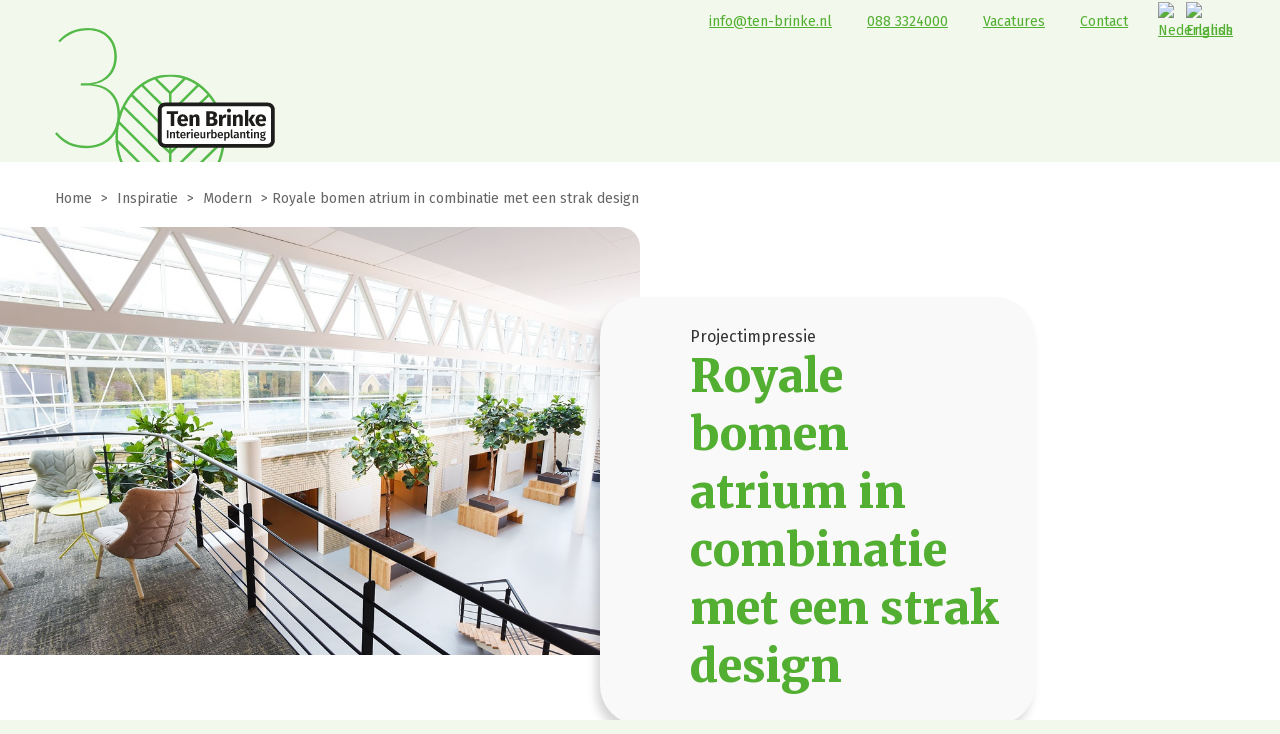

--- FILE ---
content_type: text/html; charset=UTF-8
request_url: https://www.ten-brinke.nl/project/xl-objecten-in-combinatie-met-een-strak-design/
body_size: 22579
content:
<!DOCTYPE html> <!--[if IE 7]><html class="ie ie7 no-js" lang="nl-NL"> <![endif]--> <!--[if IE 8]><html class="ie ie8 no-js" lang="nl-NL"> <![endif]--> <!--[if !(IE 7) | !(IE 8)  ]><!--><html class="no-js" lang="nl-NL"> <!--<![endif]--><head><meta charset="UTF-8" /><meta name="viewport" content="width=device-width, initial-scale=1.0"><link media="all" href="https://www.ten-brinke.nl/wp-content/cache/autoptimize/autoptimize_e7bed51859d24e89b6431797270deac8.php" rel="stylesheet"><title>Royale bomen in atrium | Ten Brinke Interieurbeplanting</title><link rel="profile" href="http://gmpg.org/xfn/11" /><link rel="pingback" href="https://www.ten-brinke.nl/xmlrpc.php" /><link rel="shortcut icon" href="https://www.ten-brinke.nl/wp-content/uploads/Favicon-Ten-Brinke-Interieurbeplanting-bv.png"><link rel="apple-touch-icon" href="https://www.ten-brinke.nl/wp-content/uploads/Favicon-Apple-iPhone-icon-57x57px.png"><link rel="apple-touch-icon" sizes="114x114" href="https://www.ten-brinke.nl/wp-content/uploads/Favicon-Apple-iPhone-retina-icon-114x114px.png"><link rel="apple-touch-icon" sizes="72x72" href="https://www.ten-brinke.nl/wp-content/uploads/Favicon-Apple-iPad-icon-72x72px.png"><link rel="apple-touch-icon" sizes="144x144" href="https://www.ten-brinke.nl/wp-content/uploads/Favicon-Apple-iPad-Retina-icon-144x144px.png"> <!--[if lt IE 9]> <script src="https://www.ten-brinke.nl/wp-content/themes/sonata/js/html5.js" type="text/javascript"></script> <![endif]--> <script src="https://web.cmp.usercentrics.eu/tcf/stub.js"></script><script src="https://web.cmp.usercentrics.eu/modules/autoblocker.js"></script><script id="usercentrics-cmp" data-settings-id="oHIojLCRsJ5-G1" data-usercentrics="Usercentrics Consent Management Platform" src="https://web.cmp.usercentrics.eu/ui/loader.js" async></script><script type="text/javascript">window.dataLayer = window.dataLayer || [];

	function gtag() {
		dataLayer.push(arguments);
	}

	gtag("consent", "default", {
		ad_personalization: "denied",
		ad_storage: "denied",
		ad_user_data: "denied",
		analytics_storage: "denied",
		functionality_storage: "denied",
		personalization_storage: "denied",
		security_storage: "granted",
		wait_for_update: 500,
	});
	gtag("set", "ads_data_redaction", true);</script> <script type="text/javascript">(function (w, d, s, l, i) {
		w[l] = w[l] || [];
		w[l].push({'gtm.start': new Date().getTime(), event: 'gtm.js'});
		var f = d.getElementsByTagName(s)[0], j = d.createElement(s), dl = l !== 'dataLayer' ? '&l=' + l : '';
		j.async = true;
		j.src = 'https://www.googletagmanager.com/gtm.js?id=' + i + dl;
		f.parentNode.insertBefore(j, f);
	})(
		window,
		document,
		'script',
		'dataLayer',
		'GTM-P5JX6ZD'
	);</script> <meta name='robots' content='index, follow, max-image-preview:large, max-snippet:-1, max-video-preview:-1' /><style>img:is([sizes="auto" i], [sizes^="auto," i]) { contain-intrinsic-size: 3000px 1500px }</style><meta name="description" content="Voor dit project zijn speciale zitmeubelen ontworpen waar royale bomen in zijn geplaatst. Hierdoor is het atrium ontzettend ruimtelijk gebleven." /><link rel="canonical" href="https://www.ten-brinke.nl/project/xl-objecten-in-combinatie-met-een-strak-design/" /><meta property="og:locale" content="nl_NL" /><meta property="og:type" content="article" /><meta property="og:title" content="Royale bomen atrium in combinatie met een strak design" /><meta property="og:description" content="Voor dit project zijn speciale zitmeubelen ontworpen waar royale bomen in zijn geplaatst. Hierdoor is het atrium ontzettend ruimtelijk gebleven." /><meta property="og:url" content="https://www.ten-brinke.nl/project/xl-objecten-in-combinatie-met-een-strak-design/" /><meta property="og:site_name" content="Home" /><meta property="article:publisher" content="https://www.facebook.com/tenbrinkeinterieurbeplanting/" /><meta property="article:modified_time" content="2024-10-04T14:38:21+00:00" /><meta property="og:image" content="https://www.ten-brinke.nl/wp-content/uploads/2017/10/XL-objecten-open-ruimte-interieur_plantenbakken.jpg" /><meta property="og:image:width" content="1024" /><meta property="og:image:height" content="684" /><meta property="og:image:type" content="image/jpeg" /> <script type="application/ld+json" class="yoast-schema-graph">{"@context":"https://schema.org","@graph":[{"@type":"WebPage","@id":"https://www.ten-brinke.nl/project/xl-objecten-in-combinatie-met-een-strak-design/","url":"https://www.ten-brinke.nl/project/xl-objecten-in-combinatie-met-een-strak-design/","name":"Royale bomen in atrium | Ten Brinke Interieurbeplanting","isPartOf":{"@id":"https://www.ten-brinke.nl/#website"},"primaryImageOfPage":{"@id":"https://www.ten-brinke.nl/project/xl-objecten-in-combinatie-met-een-strak-design/#primaryimage"},"image":{"@id":"https://www.ten-brinke.nl/project/xl-objecten-in-combinatie-met-een-strak-design/#primaryimage"},"thumbnailUrl":"https://www.ten-brinke.nl/wp-content/uploads/2017/10/XL-objecten-open-ruimte-interieur_plantenbakken.jpg","datePublished":"2021-02-03T14:18:58+00:00","dateModified":"2024-10-04T14:38:21+00:00","description":"Voor dit project zijn speciale zitmeubelen ontworpen waar royale bomen in zijn geplaatst. Hierdoor is het atrium ontzettend ruimtelijk gebleven.","breadcrumb":{"@id":"https://www.ten-brinke.nl/project/xl-objecten-in-combinatie-met-een-strak-design/#breadcrumb"},"inLanguage":"nl-NL","potentialAction":[{"@type":"ReadAction","target":["https://www.ten-brinke.nl/project/xl-objecten-in-combinatie-met-een-strak-design/"]}]},{"@type":"ImageObject","inLanguage":"nl-NL","@id":"https://www.ten-brinke.nl/project/xl-objecten-in-combinatie-met-een-strak-design/#primaryimage","url":"https://www.ten-brinke.nl/wp-content/uploads/2017/10/XL-objecten-open-ruimte-interieur_plantenbakken.jpg","contentUrl":"https://www.ten-brinke.nl/wp-content/uploads/2017/10/XL-objecten-open-ruimte-interieur_plantenbakken.jpg","width":1024,"height":684,"caption":"XL objecten open ruimte plantenbakken"},{"@type":"BreadcrumbList","@id":"https://www.ten-brinke.nl/project/xl-objecten-in-combinatie-met-een-strak-design/#breadcrumb","itemListElement":[{"@type":"ListItem","position":1,"name":"Home","item":"https://www.ten-brinke.nl/"},{"@type":"ListItem","position":2,"name":"Royale bomen atrium in combinatie met een strak design"}]},{"@type":"WebSite","@id":"https://www.ten-brinke.nl/#website","url":"https://www.ten-brinke.nl/","name":"Home","description":"Ten Brinke Interieurbeplanting zorgt ervoor dat gebouwen zijn voorzien van de mooiste en meest functionele kantoorplanten, moswanden en plantenwanden","publisher":{"@id":"https://www.ten-brinke.nl/#organization"},"potentialAction":[{"@type":"SearchAction","target":{"@type":"EntryPoint","urlTemplate":"https://www.ten-brinke.nl/?s={search_term_string}"},"query-input":{"@type":"PropertyValueSpecification","valueRequired":true,"valueName":"search_term_string"}}],"inLanguage":"nl-NL"},{"@type":"Organization","@id":"https://www.ten-brinke.nl/#organization","name":"Ten Brinke Interieurbeplanting BV","url":"https://www.ten-brinke.nl/","logo":{"@type":"ImageObject","inLanguage":"nl-NL","@id":"https://www.ten-brinke.nl/#/schema/logo/image/","url":"https://www.ten-brinke.nl/wp-content/uploads/Logo-ten-brinke-interieurbeplanting-bv-f-size.png","contentUrl":"https://www.ten-brinke.nl/wp-content/uploads/Logo-ten-brinke-interieurbeplanting-bv-f-size.png","width":1180,"height":1020,"caption":"Ten Brinke Interieurbeplanting BV"},"image":{"@id":"https://www.ten-brinke.nl/#/schema/logo/image/"},"sameAs":["https://www.facebook.com/tenbrinkeinterieurbeplanting/","https://x.com/TenBrinkePlant","https://www.instagram.com/tenbrinke_interieurbeplanting/","https://nl.linkedin.com/company/ten-brinke-interieurbeplanting","https://nl.pinterest.com/tenbrinkeinterieurbeplanting/"],"description":"Ten Brinke Interieurbeplanting is specialist in interieurbeplanting en creëert groenbelevingen voor kantoren, overheid, onderwijs, zorg en zakelijke interieurs. Het bedrijf combineert natuurlijk ontwerp met duurzaamheid en biophilic principes om gezonde, vitale werkomgevingen te realiseren. Sinds 1995 leveren, installeren en onderhouden we professionele groenconcepten zoals kantoorplanten, maatwerk plantenbakken, moswanden, en plantenwanden.","email":"info@ten-brinke.nl","telephone":"0883324000","legalName":"Ten Brinke Interieurbeplanting B.V.","foundingDate":"1995-09-01","vatID":"NL818403159B03","numberOfEmployees":{"@type":"QuantitativeValue","minValue":"11","maxValue":"50"}}]}</script> <link rel='dns-prefetch' href='//www.google.com' /><link rel='dns-prefetch' href='//fonts.googleapis.com' /> <script type="text/javascript">window._wpemojiSettings = {"baseUrl":"https:\/\/s.w.org\/images\/core\/emoji\/16.0.1\/72x72\/","ext":".png","svgUrl":"https:\/\/s.w.org\/images\/core\/emoji\/16.0.1\/svg\/","svgExt":".svg","source":{"concatemoji":"https:\/\/www.ten-brinke.nl\/wp-includes\/js\/wp-emoji-release.min.js?ver=6.8.3"}};
/*! This file is auto-generated */
!function(s,n){var o,i,e;function c(e){try{var t={supportTests:e,timestamp:(new Date).valueOf()};sessionStorage.setItem(o,JSON.stringify(t))}catch(e){}}function p(e,t,n){e.clearRect(0,0,e.canvas.width,e.canvas.height),e.fillText(t,0,0);var t=new Uint32Array(e.getImageData(0,0,e.canvas.width,e.canvas.height).data),a=(e.clearRect(0,0,e.canvas.width,e.canvas.height),e.fillText(n,0,0),new Uint32Array(e.getImageData(0,0,e.canvas.width,e.canvas.height).data));return t.every(function(e,t){return e===a[t]})}function u(e,t){e.clearRect(0,0,e.canvas.width,e.canvas.height),e.fillText(t,0,0);for(var n=e.getImageData(16,16,1,1),a=0;a<n.data.length;a++)if(0!==n.data[a])return!1;return!0}function f(e,t,n,a){switch(t){case"flag":return n(e,"\ud83c\udff3\ufe0f\u200d\u26a7\ufe0f","\ud83c\udff3\ufe0f\u200b\u26a7\ufe0f")?!1:!n(e,"\ud83c\udde8\ud83c\uddf6","\ud83c\udde8\u200b\ud83c\uddf6")&&!n(e,"\ud83c\udff4\udb40\udc67\udb40\udc62\udb40\udc65\udb40\udc6e\udb40\udc67\udb40\udc7f","\ud83c\udff4\u200b\udb40\udc67\u200b\udb40\udc62\u200b\udb40\udc65\u200b\udb40\udc6e\u200b\udb40\udc67\u200b\udb40\udc7f");case"emoji":return!a(e,"\ud83e\udedf")}return!1}function g(e,t,n,a){var r="undefined"!=typeof WorkerGlobalScope&&self instanceof WorkerGlobalScope?new OffscreenCanvas(300,150):s.createElement("canvas"),o=r.getContext("2d",{willReadFrequently:!0}),i=(o.textBaseline="top",o.font="600 32px Arial",{});return e.forEach(function(e){i[e]=t(o,e,n,a)}),i}function t(e){var t=s.createElement("script");t.src=e,t.defer=!0,s.head.appendChild(t)}"undefined"!=typeof Promise&&(o="wpEmojiSettingsSupports",i=["flag","emoji"],n.supports={everything:!0,everythingExceptFlag:!0},e=new Promise(function(e){s.addEventListener("DOMContentLoaded",e,{once:!0})}),new Promise(function(t){var n=function(){try{var e=JSON.parse(sessionStorage.getItem(o));if("object"==typeof e&&"number"==typeof e.timestamp&&(new Date).valueOf()<e.timestamp+604800&&"object"==typeof e.supportTests)return e.supportTests}catch(e){}return null}();if(!n){if("undefined"!=typeof Worker&&"undefined"!=typeof OffscreenCanvas&&"undefined"!=typeof URL&&URL.createObjectURL&&"undefined"!=typeof Blob)try{var e="postMessage("+g.toString()+"("+[JSON.stringify(i),f.toString(),p.toString(),u.toString()].join(",")+"));",a=new Blob([e],{type:"text/javascript"}),r=new Worker(URL.createObjectURL(a),{name:"wpTestEmojiSupports"});return void(r.onmessage=function(e){c(n=e.data),r.terminate(),t(n)})}catch(e){}c(n=g(i,f,p,u))}t(n)}).then(function(e){for(var t in e)n.supports[t]=e[t],n.supports.everything=n.supports.everything&&n.supports[t],"flag"!==t&&(n.supports.everythingExceptFlag=n.supports.everythingExceptFlag&&n.supports[t]);n.supports.everythingExceptFlag=n.supports.everythingExceptFlag&&!n.supports.flag,n.DOMReady=!1,n.readyCallback=function(){n.DOMReady=!0}}).then(function(){return e}).then(function(){var e;n.supports.everything||(n.readyCallback(),(e=n.source||{}).concatemoji?t(e.concatemoji):e.wpemoji&&e.twemoji&&(t(e.twemoji),t(e.wpemoji)))}))}((window,document),window._wpemojiSettings);</script> <link rel='stylesheet' id='wi-flexslider-css' href='https://www.ten-brinke.nl/wp-content/plugins/wi-portfolio_TB_Versie/css/flexslider.css?ver=6.8.3' type='text/css' media='all' /><link rel='stylesheet' id='wi-portfolio-css' href='https://www.ten-brinke.nl/wp-content/plugins/wi-portfolio_TB_Versie/css/portfolio.css?ver=6.8.3' type='text/css' media='all' /><link rel='stylesheet' id='wi-portfolio-responsive-css' href='https://www.ten-brinke.nl/wp-content/plugins/wi-portfolio_TB_Versie/css/responsive.css?ver=6.8.3' type='text/css' media='all' /><link rel='stylesheet' id='wi-colorbox-css' href='https://www.ten-brinke.nl/wp-content/plugins/wi-portfolio_TB_Versie/css/colorbox.css?ver=6.8.3' type='text/css' media='all' /><style id='wp-emoji-styles-inline-css' type='text/css'>img.wp-smiley, img.emoji {
		display: inline !important;
		border: none !important;
		box-shadow: none !important;
		height: 1em !important;
		width: 1em !important;
		margin: 0 0.07em !important;
		vertical-align: -0.1em !important;
		background: none !important;
		padding: 0 !important;
	}</style><style id='classic-theme-styles-inline-css' type='text/css'>/*! This file is auto-generated */
.wp-block-button__link{color:#fff;background-color:#32373c;border-radius:9999px;box-shadow:none;text-decoration:none;padding:calc(.667em + 2px) calc(1.333em + 2px);font-size:1.125em}.wp-block-file__button{background:#32373c;color:#fff;text-decoration:none}</style><style id='gutenberg-content-editor-style-inline-css' type='text/css'>.wp-block-create-block-content-commands{background-color:#21759b;color:#fff;padding:2px}.block-editor-block-toolbar .dashicons-admin-generic,.dashicons-screenoptions.seoaic-icon{background-color:#000;background-image:url(/wp-content/plugins/seoai-client/gutenberg/content-editor/build/content-editor/../images/s-logo.88bc4401.png)!important;background-position:center 5px;background-repeat:no-repeat;background-size:60%;height:28px;width:28px}.block-editor-block-toolbar .dashicons-admin-generic:before,.dashicons-screenoptions.seoaic-icon:before{content:""!important}</style><style id='seoaic-faq-block-style-inline-css' type='text/css'>.wp-block-create-block-content-commands{background-color:#21759b;color:#fff;padding:2px}</style><style id='seoaic-generate-image-block-style-inline-css' type='text/css'>.seoaic-generated-image-section img{max-width:100%}</style><style id='seoaic-multistep-lead-block-style-inline-css' type='text/css'></style><style id='seoaic-interactive-article-block-style-inline-css' type='text/css'>.seoaic-ia .wp-block-post-content{position:relative}.seoaic-ia .seoaic-interactive-article-block~*{left:-300px;opacity:0;position:absolute}.seoaic-ia .seoaic-interactive-article-block~.show-animate{animation-duration:.5s;animation-fill-mode:forwards;animation-name:show-animate;position:relative}.seoaic-ia .seoaic-interactive-article-block .seoaic-ia-buttons-content{display:flex;flex-wrap:wrap;gap:5px}.seoaic-ia .seoaic-interactive-article-block .seoaic-ia-buttons-content button{border-style:solid;cursor:pointer;padding:15px;transition:all .2s linear}.seoaic-ia .seoaic-interactive-article-block .seoaic-ia-buttons-content button:not([disabled]):hover{box-shadow:2px 2px 3px 1px #000}.seoaic-ia .seoaic-interactive-article-block .seoaic-ia-buttons-content button:disabled{opacity:.5;pointer-events:none}.seoaic-ia .seoaic-interactive-article-block .seoaic-ia-multi-items-wrapper{display:flex;flex-wrap:wrap;gap:5px;margin:1rem 0}.seoaic-ia .seoaic-interactive-article-block .seoaic-ia-multi-item{border-style:solid;cursor:pointer;display:flex;margin:0;padding:15px;-webkit-user-select:none;-moz-user-select:none;user-select:none}.seoaic-ia .seoaic-interactive-article-block .seoaic-ia-textarea-content textarea{background:#fff;border:0;box-shadow:inset 0 2px 6px 0 rgba(0,0,0,.11);box-sizing:border-box;height:80px;margin:0;outline:unset;padding:20px;width:100%}@keyframes show-animate{0%{left:-300px;opacity:0}to{left:0;opacity:1}}.seoaic-ia-inactive-message:before{background-color:rgba(255,0,0,.1);border:1px solid #ffb5b6;border-left:4px solid #d63638;border-radius:5px;content:attr(data-text);display:block;padding:5px 12px}</style><link rel='stylesheet' id='popup-maker-block-library-style-css' href='https://www.ten-brinke.nl/wp-content/plugins/popup-maker/dist/packages/block-library-style.css?ver=dbea705cfafe089d65f1' type='text/css' media='all' /><style id='global-styles-inline-css' type='text/css'>:root{--wp--preset--aspect-ratio--square: 1;--wp--preset--aspect-ratio--4-3: 4/3;--wp--preset--aspect-ratio--3-4: 3/4;--wp--preset--aspect-ratio--3-2: 3/2;--wp--preset--aspect-ratio--2-3: 2/3;--wp--preset--aspect-ratio--16-9: 16/9;--wp--preset--aspect-ratio--9-16: 9/16;--wp--preset--color--black: #000000;--wp--preset--color--cyan-bluish-gray: #abb8c3;--wp--preset--color--white: #ffffff;--wp--preset--color--pale-pink: #f78da7;--wp--preset--color--vivid-red: #cf2e2e;--wp--preset--color--luminous-vivid-orange: #ff6900;--wp--preset--color--luminous-vivid-amber: #fcb900;--wp--preset--color--light-green-cyan: #7bdcb5;--wp--preset--color--vivid-green-cyan: #00d084;--wp--preset--color--pale-cyan-blue: #8ed1fc;--wp--preset--color--vivid-cyan-blue: #0693e3;--wp--preset--color--vivid-purple: #9b51e0;--wp--preset--gradient--vivid-cyan-blue-to-vivid-purple: linear-gradient(135deg,rgba(6,147,227,1) 0%,rgb(155,81,224) 100%);--wp--preset--gradient--light-green-cyan-to-vivid-green-cyan: linear-gradient(135deg,rgb(122,220,180) 0%,rgb(0,208,130) 100%);--wp--preset--gradient--luminous-vivid-amber-to-luminous-vivid-orange: linear-gradient(135deg,rgba(252,185,0,1) 0%,rgba(255,105,0,1) 100%);--wp--preset--gradient--luminous-vivid-orange-to-vivid-red: linear-gradient(135deg,rgba(255,105,0,1) 0%,rgb(207,46,46) 100%);--wp--preset--gradient--very-light-gray-to-cyan-bluish-gray: linear-gradient(135deg,rgb(238,238,238) 0%,rgb(169,184,195) 100%);--wp--preset--gradient--cool-to-warm-spectrum: linear-gradient(135deg,rgb(74,234,220) 0%,rgb(151,120,209) 20%,rgb(207,42,186) 40%,rgb(238,44,130) 60%,rgb(251,105,98) 80%,rgb(254,248,76) 100%);--wp--preset--gradient--blush-light-purple: linear-gradient(135deg,rgb(255,206,236) 0%,rgb(152,150,240) 100%);--wp--preset--gradient--blush-bordeaux: linear-gradient(135deg,rgb(254,205,165) 0%,rgb(254,45,45) 50%,rgb(107,0,62) 100%);--wp--preset--gradient--luminous-dusk: linear-gradient(135deg,rgb(255,203,112) 0%,rgb(199,81,192) 50%,rgb(65,88,208) 100%);--wp--preset--gradient--pale-ocean: linear-gradient(135deg,rgb(255,245,203) 0%,rgb(182,227,212) 50%,rgb(51,167,181) 100%);--wp--preset--gradient--electric-grass: linear-gradient(135deg,rgb(202,248,128) 0%,rgb(113,206,126) 100%);--wp--preset--gradient--midnight: linear-gradient(135deg,rgb(2,3,129) 0%,rgb(40,116,252) 100%);--wp--preset--font-size--small: 13px;--wp--preset--font-size--medium: 20px;--wp--preset--font-size--large: 36px;--wp--preset--font-size--x-large: 42px;--wp--preset--spacing--20: 0.44rem;--wp--preset--spacing--30: 0.67rem;--wp--preset--spacing--40: 1rem;--wp--preset--spacing--50: 1.5rem;--wp--preset--spacing--60: 2.25rem;--wp--preset--spacing--70: 3.38rem;--wp--preset--spacing--80: 5.06rem;--wp--preset--shadow--natural: 6px 6px 9px rgba(0, 0, 0, 0.2);--wp--preset--shadow--deep: 12px 12px 50px rgba(0, 0, 0, 0.4);--wp--preset--shadow--sharp: 6px 6px 0px rgba(0, 0, 0, 0.2);--wp--preset--shadow--outlined: 6px 6px 0px -3px rgba(255, 255, 255, 1), 6px 6px rgba(0, 0, 0, 1);--wp--preset--shadow--crisp: 6px 6px 0px rgba(0, 0, 0, 1);}:where(.is-layout-flex){gap: 0.5em;}:where(.is-layout-grid){gap: 0.5em;}body .is-layout-flex{display: flex;}.is-layout-flex{flex-wrap: wrap;align-items: center;}.is-layout-flex > :is(*, div){margin: 0;}body .is-layout-grid{display: grid;}.is-layout-grid > :is(*, div){margin: 0;}:where(.wp-block-columns.is-layout-flex){gap: 2em;}:where(.wp-block-columns.is-layout-grid){gap: 2em;}:where(.wp-block-post-template.is-layout-flex){gap: 1.25em;}:where(.wp-block-post-template.is-layout-grid){gap: 1.25em;}.has-black-color{color: var(--wp--preset--color--black) !important;}.has-cyan-bluish-gray-color{color: var(--wp--preset--color--cyan-bluish-gray) !important;}.has-white-color{color: var(--wp--preset--color--white) !important;}.has-pale-pink-color{color: var(--wp--preset--color--pale-pink) !important;}.has-vivid-red-color{color: var(--wp--preset--color--vivid-red) !important;}.has-luminous-vivid-orange-color{color: var(--wp--preset--color--luminous-vivid-orange) !important;}.has-luminous-vivid-amber-color{color: var(--wp--preset--color--luminous-vivid-amber) !important;}.has-light-green-cyan-color{color: var(--wp--preset--color--light-green-cyan) !important;}.has-vivid-green-cyan-color{color: var(--wp--preset--color--vivid-green-cyan) !important;}.has-pale-cyan-blue-color{color: var(--wp--preset--color--pale-cyan-blue) !important;}.has-vivid-cyan-blue-color{color: var(--wp--preset--color--vivid-cyan-blue) !important;}.has-vivid-purple-color{color: var(--wp--preset--color--vivid-purple) !important;}.has-black-background-color{background-color: var(--wp--preset--color--black) !important;}.has-cyan-bluish-gray-background-color{background-color: var(--wp--preset--color--cyan-bluish-gray) !important;}.has-white-background-color{background-color: var(--wp--preset--color--white) !important;}.has-pale-pink-background-color{background-color: var(--wp--preset--color--pale-pink) !important;}.has-vivid-red-background-color{background-color: var(--wp--preset--color--vivid-red) !important;}.has-luminous-vivid-orange-background-color{background-color: var(--wp--preset--color--luminous-vivid-orange) !important;}.has-luminous-vivid-amber-background-color{background-color: var(--wp--preset--color--luminous-vivid-amber) !important;}.has-light-green-cyan-background-color{background-color: var(--wp--preset--color--light-green-cyan) !important;}.has-vivid-green-cyan-background-color{background-color: var(--wp--preset--color--vivid-green-cyan) !important;}.has-pale-cyan-blue-background-color{background-color: var(--wp--preset--color--pale-cyan-blue) !important;}.has-vivid-cyan-blue-background-color{background-color: var(--wp--preset--color--vivid-cyan-blue) !important;}.has-vivid-purple-background-color{background-color: var(--wp--preset--color--vivid-purple) !important;}.has-black-border-color{border-color: var(--wp--preset--color--black) !important;}.has-cyan-bluish-gray-border-color{border-color: var(--wp--preset--color--cyan-bluish-gray) !important;}.has-white-border-color{border-color: var(--wp--preset--color--white) !important;}.has-pale-pink-border-color{border-color: var(--wp--preset--color--pale-pink) !important;}.has-vivid-red-border-color{border-color: var(--wp--preset--color--vivid-red) !important;}.has-luminous-vivid-orange-border-color{border-color: var(--wp--preset--color--luminous-vivid-orange) !important;}.has-luminous-vivid-amber-border-color{border-color: var(--wp--preset--color--luminous-vivid-amber) !important;}.has-light-green-cyan-border-color{border-color: var(--wp--preset--color--light-green-cyan) !important;}.has-vivid-green-cyan-border-color{border-color: var(--wp--preset--color--vivid-green-cyan) !important;}.has-pale-cyan-blue-border-color{border-color: var(--wp--preset--color--pale-cyan-blue) !important;}.has-vivid-cyan-blue-border-color{border-color: var(--wp--preset--color--vivid-cyan-blue) !important;}.has-vivid-purple-border-color{border-color: var(--wp--preset--color--vivid-purple) !important;}.has-vivid-cyan-blue-to-vivid-purple-gradient-background{background: var(--wp--preset--gradient--vivid-cyan-blue-to-vivid-purple) !important;}.has-light-green-cyan-to-vivid-green-cyan-gradient-background{background: var(--wp--preset--gradient--light-green-cyan-to-vivid-green-cyan) !important;}.has-luminous-vivid-amber-to-luminous-vivid-orange-gradient-background{background: var(--wp--preset--gradient--luminous-vivid-amber-to-luminous-vivid-orange) !important;}.has-luminous-vivid-orange-to-vivid-red-gradient-background{background: var(--wp--preset--gradient--luminous-vivid-orange-to-vivid-red) !important;}.has-very-light-gray-to-cyan-bluish-gray-gradient-background{background: var(--wp--preset--gradient--very-light-gray-to-cyan-bluish-gray) !important;}.has-cool-to-warm-spectrum-gradient-background{background: var(--wp--preset--gradient--cool-to-warm-spectrum) !important;}.has-blush-light-purple-gradient-background{background: var(--wp--preset--gradient--blush-light-purple) !important;}.has-blush-bordeaux-gradient-background{background: var(--wp--preset--gradient--blush-bordeaux) !important;}.has-luminous-dusk-gradient-background{background: var(--wp--preset--gradient--luminous-dusk) !important;}.has-pale-ocean-gradient-background{background: var(--wp--preset--gradient--pale-ocean) !important;}.has-electric-grass-gradient-background{background: var(--wp--preset--gradient--electric-grass) !important;}.has-midnight-gradient-background{background: var(--wp--preset--gradient--midnight) !important;}.has-small-font-size{font-size: var(--wp--preset--font-size--small) !important;}.has-medium-font-size{font-size: var(--wp--preset--font-size--medium) !important;}.has-large-font-size{font-size: var(--wp--preset--font-size--large) !important;}.has-x-large-font-size{font-size: var(--wp--preset--font-size--x-large) !important;}
:where(.wp-block-post-template.is-layout-flex){gap: 1.25em;}:where(.wp-block-post-template.is-layout-grid){gap: 1.25em;}
:where(.wp-block-columns.is-layout-flex){gap: 2em;}:where(.wp-block-columns.is-layout-grid){gap: 2em;}
:root :where(.wp-block-pullquote){font-size: 1.5em;line-height: 1.6;}</style><link rel='stylesheet' id='seoaic_front_main_css-css' href='https://www.ten-brinke.nl/wp-content/plugins/seoai-client/assets/css/front.min.css?ver=2.22.2' type='text/css' media='all' /><style id='seoaic_front_main_css-inline-css' type='text/css'>.seoaic-multistep-form {
                border-radius: 0px !important;
                border: 0px solid #000 !important;
            }

            .seoaic-multistep-form .seoaic-ms-chat-header {
                background: #000;
                color: #fff;
            }

            .seoaic-multistep-form .seoaic-ms-steps-wrapper {
                background-color: #fff !important;
            }

            div.seoaic-multistep-form .seoaic-ms-step-question {
                background: #fff;
                color: #100717;
                font-size: 13px;
                border-radius: 0px;
                border: 0px solid #000 !important;
            }

            .seoaic-multistep-form .seoaic-ms-text-message-wrapper {
                background: #fff;
                color: #100717;
                font-size: 13px ;
                border-radius: 0px;
                border: 0px solid #000;
            }
            .seoaic-multistep-form .seoaic-ms-multi-items-wrapper label {
                background: #fff;
                color: #100717;
                font-size: 13px;
                border-radius: 0px;
                border: 0px solid #000;
            }

            .seoaic-multistep-form .seoaic-ms-textarea-content textarea {
                border-radius: 0px;
                outline: 1px solid #fff;
            }

            .seoaic-multistep-form .seoaic-ms-contact-fields-wrapper {
                background: #fff;
                border-radius: 0px;
                border: 0px solid #000;
            }

            .seoaic-multistep-form .seoaic-ms-contact-field {
                border-radius: 0px;
                outline: 1px solid #fff;
                font-size: 13px;
            }

            .seoaic-multistep-form .seoaic-ms-contact-field-content label {
                color: #100717;
                font-size: 13px;
            }

            .seoaic-multistep-form .seoaic-ms-buttons-wrapper button {
                background: #fff !important;
                color: #100717 !important;
                font-size: 13px !important;
                border-radius: 0px !important;
                border: 0px solid #000 !important;
            }

            .seoaic-multistep-form .seoaic-ms-answer-item {
                background: #fff;
                color: #100717;
                font-size: 13px;
                border-radius: 0px;
                border: 0px solid #000;
            }

            .seoaic-multistep-form .seoaic-ms-bot-icon.show {
                background-color: #000;
                background-size: 100% 100%;
                background-position: center center;
                background-repeat: no-repeat;
                border-radius: 0px;
                border: 0px solid #000;
                width: 46px;
                height: 46px;
                left: 0;
                box-sizing: content-box;
            }

            .seoaic-multistep-form .seoaic-multistep-progress {
                height: 5px;
                background-color: #000;
            }

            .seoaic-ms-open,
            .seoaic-ms-closed-msg {
                background-color: #000;
                color: #fff;
            }

            .seoaic-ms-closed-msg-close-icon {
                color: #fff;
            }

            .seoaic-ms-clised-msg-connector {
                background-color: #000;
            }
        


            .seoaic-ia-buttons-content button {
                background: #fff;
                color: #100717;
                font-size: 13px;
                border-radius: 0px;
                border: 0px solid #000;
            }

            .seoaic-ia-multi-items-wrapper label {
                background: #fff;
                color: #100717;
                font-size: 13px;
                border-radius: 0px;
                border: 0px solid #000;
            }

            .seoaic-ia-textarea-content textarea {
                border-radius: 0px;
                outline: 1px solid #fff;
            }</style><link rel='stylesheet' id='dashicons-css' href='https://www.ten-brinke.nl/wp-includes/css/dashicons.min.css?ver=6.8.3' type='text/css' media='all' /><link rel='stylesheet' id='wi-awesome-font-css' href='https://www.ten-brinke.nl/wp-content/plugins/wi-shortcodes/includes/css/font-awesome.min.css?ver=6.8.3' type='text/css' media='all' /><link rel='stylesheet' id='wi-icomoon-font-css' href='https://www.ten-brinke.nl/wp-content/plugins/wi-shortcodes/includes/css/icomoon.css?ver=6.8.3' type='text/css' media='all' /><link rel='stylesheet' id='wi-shortcodes-style-css' href='https://www.ten-brinke.nl/wp-content/plugins/wi-shortcodes/includes/css/shortcodes.css?ver=6.8.3' type='text/css' media='all' /><link rel='stylesheet' id='wi-shortcodes-responsive-css' href='https://www.ten-brinke.nl/wp-content/plugins/wi-shortcodes/includes/css/responsive.css?ver=6.8.3' type='text/css' media='all' /><link rel='stylesheet' id='woocommerce-layout-css' href='https://www.ten-brinke.nl/wp-content/plugins/woocommerce/assets/css/woocommerce-layout.css?ver=10.4.3' type='text/css' media='all' /><link rel='stylesheet' id='woocommerce-smallscreen-css' href='https://www.ten-brinke.nl/wp-content/plugins/woocommerce/assets/css/woocommerce-smallscreen.css?ver=10.4.3' type='text/css' media='only screen and (max-width: 768px)' /><link rel='stylesheet' id='woocommerce-general-css' href='https://www.ten-brinke.nl/wp-content/plugins/woocommerce/assets/css/woocommerce.css?ver=10.4.3' type='text/css' media='all' /><style id='woocommerce-inline-inline-css' type='text/css'>.woocommerce form .form-row .required { visibility: visible; }</style><link rel='stylesheet' id='ez-toc-css' href='https://www.ten-brinke.nl/wp-content/plugins/easy-table-of-contents/assets/css/screen.min.css?ver=2.0.80' type='text/css' media='all' /><style id='ez-toc-inline-css' type='text/css'>div#ez-toc-container .ez-toc-title {font-size: 120%;}div#ez-toc-container .ez-toc-title {font-weight: 500;}div#ez-toc-container ul li , div#ez-toc-container ul li a {font-size: 95%;}div#ez-toc-container ul li , div#ez-toc-container ul li a {font-weight: 500;}div#ez-toc-container nav ul ul li {font-size: 90%;}.ez-toc-box-title {font-weight: bold; margin-bottom: 10px; text-align: center; text-transform: uppercase; letter-spacing: 1px; color: #666; padding-bottom: 5px;position:absolute;top:-4%;left:5%;background-color: inherit;transition: top 0.3s ease;}.ez-toc-box-title.toc-closed {top:-25%;}
.ez-toc-container-direction {direction: ltr;}.ez-toc-counter ul{counter-reset: item ;}.ez-toc-counter nav ul li a::before {content: counters(item, '.', decimal) '. ';display: inline-block;counter-increment: item;flex-grow: 0;flex-shrink: 0;margin-right: .2em; float: left; }.ez-toc-widget-direction {direction: ltr;}.ez-toc-widget-container ul{counter-reset: item ;}.ez-toc-widget-container nav ul li a::before {content: counters(item, '.', decimal) '. ';display: inline-block;counter-increment: item;flex-grow: 0;flex-shrink: 0;margin-right: .2em; float: left; }</style><link rel='stylesheet' id='woo-variation-swatches-css' href='https://www.ten-brinke.nl/wp-content/plugins/woo-variation-swatches/assets/css/frontend.min.css?ver=1762860491' type='text/css' media='all' /><style id='woo-variation-swatches-inline-css' type='text/css'>:root {
--wvs-tick:url("data:image/svg+xml;utf8,%3Csvg filter='drop-shadow(0px 0px 2px rgb(0 0 0 / .8))' xmlns='http://www.w3.org/2000/svg'  viewBox='0 0 30 30'%3E%3Cpath fill='none' stroke='%23ffffff' stroke-linecap='round' stroke-linejoin='round' stroke-width='4' d='M4 16L11 23 27 7'/%3E%3C/svg%3E");

--wvs-cross:url("data:image/svg+xml;utf8,%3Csvg filter='drop-shadow(0px 0px 5px rgb(255 255 255 / .6))' xmlns='http://www.w3.org/2000/svg' width='72px' height='72px' viewBox='0 0 24 24'%3E%3Cpath fill='none' stroke='%23ff0000' stroke-linecap='round' stroke-width='0.6' d='M5 5L19 19M19 5L5 19'/%3E%3C/svg%3E");
--wvs-single-product-item-width:55px;
--wvs-single-product-item-height:55px;
--wvs-single-product-item-font-size:16px}</style><!--[if lt IE 9]><link rel='stylesheet' id='wi-ie-css' href='https://www.ten-brinke.nl/wp-content/themes/sonata/css/ie.css?ver=6.8.3' type='text/css' media='all' /> <![endif]--><link rel='stylesheet' id='wi-google-font-Fira-Sans-css' href='https://fonts.googleapis.com/css?family=Fira+Sans%3A100%2C200%2C300%2C400%2C500%2C600%2C700%2C800%2C900&#038;subset=latin%2Cgreek-ext%2Ccyrillic%2Clatin-ext%2Cgreek%2Ccyrillic-ext%2Cvietnamese&#038;ver=6.8.3' type='text/css' media='all' /> <script type="text/javascript" src="https://www.ten-brinke.nl/wp-includes/js/jquery/jquery.min.js?ver=3.7.1" id="jquery-core-js"></script> <script type="text/javascript" src="https://www.ten-brinke.nl/wp-content/plugins/woocommerce/assets/js/jquery-blockui/jquery.blockUI.min.js?ver=2.7.0-wc.10.4.3" id="wc-jquery-blockui-js" data-wp-strategy="defer"></script> <script type="text/javascript" id="wc-add-to-cart-js-extra">var wc_add_to_cart_params = {"ajax_url":"\/wp-admin\/admin-ajax.php","wc_ajax_url":"\/?wc-ajax=%%endpoint%%","i18n_view_cart":"Bekijk winkelwagen","cart_url":"https:\/\/www.ten-brinke.nl\/winkelmand\/","is_cart":"","cart_redirect_after_add":"no"};</script> <script type="text/javascript" src="https://www.ten-brinke.nl/wp-content/plugins/woocommerce/assets/js/frontend/add-to-cart.min.js?ver=10.4.3" id="wc-add-to-cart-js" defer="defer" data-wp-strategy="defer"></script> <script type="text/javascript" src="https://www.ten-brinke.nl/wp-content/plugins/woocommerce/assets/js/js-cookie/js.cookie.min.js?ver=2.1.4-wc.10.4.3" id="wc-js-cookie-js" defer="defer" data-wp-strategy="defer"></script> <script type="text/javascript" id="woocommerce-js-extra">var woocommerce_params = {"ajax_url":"\/wp-admin\/admin-ajax.php","wc_ajax_url":"\/?wc-ajax=%%endpoint%%","i18n_password_show":"Wachtwoord weergeven","i18n_password_hide":"Wachtwoord verbergen"};</script> <script type="text/javascript" src="https://www.ten-brinke.nl/wp-content/plugins/woocommerce/assets/js/frontend/woocommerce.min.js?ver=10.4.3" id="woocommerce-js" defer="defer" data-wp-strategy="defer"></script> <link rel="https://api.w.org/" href="https://www.ten-brinke.nl/wp-json/" /><link rel='shortlink' href='https://www.ten-brinke.nl/?p=2700' /><link rel="alternate" title="oEmbed (JSON)" type="application/json+oembed" href="https://www.ten-brinke.nl/wp-json/oembed/1.0/embed?url=https%3A%2F%2Fwww.ten-brinke.nl%2Fproject%2Fxl-objecten-in-combinatie-met-een-strak-design%2F&#038;lang=nl" /><link rel="alternate" title="oEmbed (XML)" type="text/xml+oembed" href="https://www.ten-brinke.nl/wp-json/oembed/1.0/embed?url=https%3A%2F%2Fwww.ten-brinke.nl%2Fproject%2Fxl-objecten-in-combinatie-met-een-strak-design%2F&#038;format=xml&#038;lang=nl" /><meta name="google-site-verification" content="5FPobNYQthxLZV0LCxxoNMiQG8TSsgEq9tNlNFiIPUg" /> <script type="text/javascript">var ajaxurl = 'https://www.ten-brinke.nl/wp-admin/admin-ajax.php';</script>  <script>(function(w,d,s,l,i){w[l]=w[l]||[];w[l].push({'gtm.start':
new Date().getTime(),event:'gtm.js'});var f=d.getElementsByTagName(s)[0],
j=d.createElement(s),dl=l!='dataLayer'?'&l='+l:'';j.async=true;j.src=
'https://www.googletagmanager.com/gtm.js?id='+i+dl;f.parentNode.insertBefore(j,f);
})(window,document,'script','dataLayer','GTM-P5JX6ZD');</script> <meta name="p:domain_verify" content="0a839d3111166ba019d5906d7395245e"/> <noscript><iframe src="https://www.googletagmanager.com/ns.html?id=GTM-P5JX6ZD"
height="0" width="0" style="display:none;visibility:hidden"></iframe></noscript> <style type="text/css">/* Content Width
		------------------------------------------------- */
				.container {
			width:1100px;
			}
		body.layout-boxed #wi-wrapper,
		body.layout-boxed #wi-header-sticky-wrapper #wi-header.is-sticky {
			width:1160px;
			}
			
		
		/* Boxed Layout Body Style
		------------------------------------------------- */
				
		/* Topbar submenu width
		------------------------------------------------- */
				.topbar-menu ul.menu > li > ul {
			width:110px;
			}
			
		/* Primary menu submenu width
		------------------------------------------------- */
				#wi-mainnav .menu > ul > li ul {
			width:200px;
			}
		#wi-mainnav .menu > ul > li > ul ul	{
			left:200px;
			}
		#wi-mainnav .menu > ul > li.right-menu ul li ul {
			right:200px;
			}	
				
		/* Logo
		------------------------------------------------- */
				
		#wi-logo img {
			margin-top:0px;			
		}
						#wi-logo img {
			margin-left:0px;
		}
				
		/* Footer Background Color
		------------------------------------------------- */
				
		#wi-footer.theme-dark {
			background-color:#282E2D;			
		}
				
		/* Selection Color
		------------------------------------------------- */
				
		/* Link
		------------------------------------------------- */
				
		a {
			color:#53af31;			
		}
				
		/* Link hover
		------------------------------------------------- */
				
		a:hover {
			color:#53af31;			
		}
				
		/* Link decoration
		------------------------------------------------- */
				
		a {
			text-decoration:underline;
		}
				
		/* Link hover decoration
		------------------------------------------------- */
				
		a:hover {
			text-decoration:none;
		}
				
		/* Primary Color
		------------------------------------------------- */
			
		#wi-mainnav .menu > ul > li.menu-cart-has > a,
		#wi-mainnav .menu > ul > li.menu-cart-has:hover > a,
		
		cite,
		blockquote em,
		blockquote cite,
		.wi-single.format-quote .text-area .post-content .quote-author,
			/* shortcodes */
			
			/* portfolio */
		.portfolio-info table td .launch,
		
			/* WooCommerce */
		.woocommerce .star-rating span:before, 
		.woocommerce-page .star-rating span:before		
		{
			color:#53af31;
		}
		.gallery-icon:hover,
		.topbar-text a,
		#wi-topbar.topbar-primary,
		.wi-article .more-link:hover,
		.wi-blog-slider	.flex-control-paging li a.flex-active,
		.wi-pagination > ul > li > a:hover,
		.wi-single.format-link .link-area .link-title a:hover,
		.page-links > a:hover,
		.post-nav .ele .nav-text a:hover,
		.tags a:hover,
		.authorbox .text h4 a,
		#respond #submit:hover,
		.tagcloud a:hover,
		.wpcf7 .wpcf7-submit:hover,
		.wpcf7 .wpcf7-submit:active,
		.wpcf7 .wpcf7-submit:focus,
		body .mc4wp-form input[type="submit"]:hover,
		body .mc4wp-form input[type="submit"]:active,
		body .mc4wp-form input[type="submit"]:focus,
		.post-password-form input[type="submit"]:hover,
		.post-password-form input[type="submit"]:focus,
		.post-password-form input[type="submit"]:active,
		.tp-bullets.simplebullets.round .bullet:hover, 
		.tp-bullets.simplebullets.round .bullet.selected,
		.tp-bullets.simplebullets.square-old .bullet.selected,
		.tp-button.primary,
		
				/* shortcodes */
		.progress .fore .bar,
		.wi-button .btn-primary,
		.wi-pricing .pricing-column.featured,
		.wi-flexslider .flexslider	.flex-control-paging li a.flex-active,
				
				/* portfolio */
		.wi-portfolio-filter ul li a:hover,	
		.wi-portfolio-filter ul li.active a,		
		.wi-portfolio-slider .flex-control-paging li a.flex-active,
		.portfolio-info table td .launch:hover,
		
				/* WooCommerce */
		.woocommerce span.onsale, 
		.woocommerce-page span.onsale,
		.woocommerce nav.woocommerce-pagination ul li a:hover,
		.woocommerce-page nav.woocommerce-pagination ul li a:hover,
		.woocommerce a.button.alt:hover,
		.woocommerce button.button.alt:hover,
		.woocommerce input.button.alt:hover,
		.woocommerce #respond input#submit.alt:hover,
		.woocommerce-page a.button.alt:hover, 
		.woocommerce-page button.button.alt:hover, 
		.woocommerce-page input.button.alt:hover,
		.woocommerce-page #respond input#submit.alt:hover,
		.woocommerce #review_form #respond .form-submit input:hover, 
		.woocommerce-page #review_form #respond .form-submit input:hover,
		.woocommerce #review_form #respond .form-submit input:focus,
		.woocommerce-page #review_form #respond .form-submit input:focus,
		.woocommerce #review_form #respond .form-submit input:active,
		.woocommerce-page #review_form #respond .form-submit input:active		
		 {
			background-color:#53af31;
		}
		
		.wi-article .more-link:hover,
		#respond #submit:hover,
		.tagcloud a:hover,
		.wi-latest-portfolio-widget	.port-item .inner a:hover,
		.wi-flickr-widget .flickr-item .inner a:hover,
		.wpcf7 .wpcf7-submit:hover,
		.wpcf7 .wpcf7-submit:active,
		.wpcf7 .wpcf7-submit:focus,
		body .mc4wp-form input[type="submit"]:hover,
		body .mc4wp-form input[type="submit"]:active,
		body .mc4wp-form input[type="submit"]:focus,
		.post-password-form input[type="submit"]:hover,
		.post-password-form input[type="submit"]:focus,
		.post-password-form input[type="submit"]:active
		.tp-bullets.simplebullets.navbar .bullet.selected,
		.tp-bullets.simplebullets.navbar-old .bullet.selected,
		
			/* portfolio */
		.wi-portfolio-filter ul li a:hover,	
		.wi-portfolio-filter ul li.active a,
		
			/* WooCommerce */
		.woocommerce #review_form #respond .form-submit input:hover, 
		.woocommerce-page #review_form #respond .form-submit input:hover,
		.woocommerce #review_form #respond .form-submit input:focus,
		.woocommerce-page #review_form #respond .form-submit input:focus,
		.woocommerce #review_form #respond .form-submit input:active,
		.woocommerce-page #review_form #respond .form-submit input:active	
 		{
			border-color:#53af31;
		}
		
		.woocommerce ul.products li.product.featured, 
		.woocommerce-page ul.products li.product.featured {
			box-shadow:0 3px 0 #53af31;
		}
		
				
		/* Typography
		------------------------------------------------- */
			/* Body */
				body {
			font-size:18px;			
		}
							h1 {
				font-size:36px;
			}
							h2 {
				font-size:30px;
			}
							h3 {
				font-size:26px;
			}
							h4 {
				font-size:22px;
			}
							h5 {
				font-size:13px;
			}
							h6 {
				font-size:13px;
			}
						
			/* Main navigation */
				#wi-mainnav .menu > ul > li > a {
			font-size:15px;			
		}
						#wi-mainnav .menu > ul > li ul > li > a {
			font-size:13px;			
		}
				
			/* Titlebar */
				#wi-titlebar .title {
			font-size:54px;			
		}
		@media (max-width: 767px) {
			#wi-titlebar .title {
				font-size:27px;			
			}
		}
		@media (max-width: 479px) {
			#wi-titlebar .title {
				font-size:21.6px;
			}
		}			
						#wi-titlebar .subtitle {
			font-size:18px;			
		}
				
			/* Blog post title */
				.wi-article .text-area .title {
			font-size:22px;			
		}
		@media (max-width: 767px) {
			.wi-article .text-area .title {
				font-size:17.6px;
			}
		}
				
		
		/* Body font
		------------------------------------------------- */
				body,
		input, textarea, select,
		#wi-titlebar .subtitle,
		#respond input[type="text"], 
		#respond input[type="text"]:focus, 
		#respond textarea, 
		#respond textarea:focus,
		.wpcf7 input[type=text],
		.wpcf7 input[type=text]:focus,
		.wpcf7 input[type=email],
		.wpcf7 input[type=email]:focus,
		.wpcf7 textarea,
		.wpcf7 textarea:focus {
			font-family:"Fira Sans", sans-serif;;
			}
				
		/* Navigation font
		------------------------------------------------- */
				#wi-mainnav .menu > ul > li > a,
		#wi-mainnav .menu > ul > li ul
		{
			font-family:"Fira Sans", sans-serif !important;;
		}
				
		/* Heading font (and letter spacing)
		------------------------------------------------- */
		h1,
		h2,
		h3,
		h4,
		h5,
		h6,
		.wp-caption-text,
		.gallery-caption,
		.notfound-text,
		#wi-topbar,
		.hidden-search .s,
		#wi-logo a,
		.breadcrumbs,
		#wi-titlebar .meta,
		.side-nav,
		.wi-article.sticky .sticky-label,
		.post-password-form input[type="submit"],
		.wi-article .meta,
		.wi-article .more-link,
		.wi-article.image-has-caption .post-thumbnail .wi-caption,
		.wi-pagination,
		.wi-single .post-thumbnail .wi-caption,
		.page-links,
		.post-nav .ele .nav-text a,
		.tags,
		.nocomments,
		.commentlist header a,
		.commentlist header .sep,
		.commentlist .fn,
		#respond .comment-ele label,
		#respond #submit,
		.searchform .s, .searchform .s:focus,
		.tagcloud a,
		.widget_recent_entries ul li,
		.widget_archive ul li,
		.widget_categories ul li,
		.widget_product_categories ul li,
		.widget_meta ul li,
		.widget_pages ul li,
		.widget_nav_menu ul li,
		.widget_rss ul li,
		.widget_categories select.postform,
		.widget_recent_comments ul,
		#wp-calendar,
		.widget_displaytweetswidget .muted,
		.tipsy,
		#footer-bottom .footer-copyright-text,
		.backtotop a,
		.footer-menu ul li a,
		.wpcf7 p,
		.wpcf7 .wpcf7-submit,
		div.wpcf7-response-output,
		body .mc4wp-form label,
		body .mc4wp-form input[type="submit"],
		.mc4wp-alert,
		.recent-item .meta,
		.recent-item .readmore-link,
		
		#cboxTitle,
		#cboxCurrent,
		
		.tp-caption.modern_medium_fat,
		.tp-caption.modern_medium_fat_white,
		.tp-caption.modern_medium_light,
		.tp-caption.modern_big_bluebg,
		.tp-caption.modern_big_redbg,
		.tp-caption.thinheadline_dark,
		.tp-caption.thintext_dark,
		.tp-caption.largeblackbg,
		.tp-caption.largepinkbg,
		.tp-caption.largewhitebg,
		.tp-caption.largegreenbg,
		.tp-caption.large_bold_grey,
		.tp-caption.medium_thin_grey,
		.tp-caption.small_thin_grey,
		.tp-caption.large_bold_darkblue,
		.tp-caption.medium_bg_darkblue,
		.tp-caption.medium_bold_red,
		.tp-caption.medium_light_red,
		.tp-caption.medium_bg_red,
		.tp-caption.medium_bold_orange,
		.tp-caption.medium_bg_orange,
		.tp-caption.large_bold_white,
		.tp-caption.medium_light_white,
		.tp-caption.mediumlarge_light_white,
		.tp-caption.mediumlarge_light_white_center,
		.tp-caption.medium_bg_asbestos,
		.tp-caption.medium_light_black,
		.tp-caption.large_bold_black,
		.tp-caption.mediumlarge_light_darkblue,
		.tp-caption.small_light_white,
		.tp-caption.large_bg_black,
		.tp-caption.mediumwhitebg,
		
		.tp-button,
		
		/* portfolio */
		.wi-portfolio-filter ul li a,
		.portfolio-item .thumb .name,
		.portfolio-info table,
		
		
		/* shortcodes */
		.progress .fore .name,
		.wi-count .number,
		.wi-count .name,
		.wi-member .name,
		.wi-testimonial .author,
		.bigtext,
		.wi-dropcap.font-normal,
		.wi-iconbox .learn-more,
		.wi-small-iconbox .learn-more,
		.wi-button .btn,
		.wi-pricing .pricing-column .title-row,
		.wi-toggle .toggle-title,
		.wi-tab .tabnav ul li a,
		.wi-piechart .number,
		.wi-piechart-container .name,
		.wi-imagebox .image .hover-text,
		.wi-imagebox .name,
		
		/* woocommerce */
		.woocommerce .woocommerce-breadcrumb, 
		.woocommerce-page .woocommerce-breadcrumb,
		.woocommerce-result-count,
		.woocommerce-ordering select,
		.woocommerce span.onsale, 
		.woocommerce-page span.onsale,
		.woocommerce a.button, 
		.woocommerce button.button, 
		.woocommerce input.button, 
		.woocommerce #respond input#submit, 
		.woocommerce-page a.button, 
		.woocommerce-page button.button, 
		.woocommerce-page input.button, 
		.woocommerce-page #respond input#submit,
		.woocommerce a.wc-forward,
		.woocommerce-page a.wc-forward,
		.woocommerce a.button.wc-forward,
		.woocommerce-page a.button.wc-forward,
		.woocommerce-pagination,
		.woocommerce div.product .woocommerce-tabs ul.tabs li,
		.woocommerce #content div.product .woocommerce-tabs ul.tabs li, 
		.woocommerce-page div.product .woocommerce-tabs ul.tabs li, 
		.woocommerce-page #content div.product .woocommerce-tabs ul.tabs li,
		.woocommerce table.shop_attributes th, 
		.woocommerce-page table.shop_attributes th,
		#commentform label,
		.woocommerce #review_form #respond .form-submit input, 
		.woocommerce-page #review_form #respond .form-submit input,
		.woocommerce #reviews #comments ol.commentlist li .comment-text p.meta,
		.woocommerce-page #reviews #comments ol.commentlist li .comment-text p.meta,
		div.ppt,
		div.pp_woocommerce .pp_description, 
		div.pp_woocommerce .pp_nav p,
		.woocommerce table.shop_table th, 
		.woocommerce-page table.shop_table th,
		.shipping-calculator-form select,
		.woocommerce .cart-collaterals .cart_totals table th,
		.woocommerce-page .cart-collaterals .cart_totals table th,
		.woocommerce form .form-row label,
		.woocommerce #payment ul.payment_methods li label, 
		.woocommerce-page #payment ul.payment_methods li label,
		.woocommerce ul.cart_list li.empty, 
		.woocommerce ul.product_list_widget li.empty, 
		.woocommerce-page ul.cart_list li.empty, 
		.woocommerce-page ul.product_list_widget li.empty,
		.woocommerce ul.cart_list li a,
		.woocommerce ul.product_list_widget li a, 
		.woocommerce-page ul.cart_list li a, 
		.woocommerce-page ul.product_list_widget li a
		{
						font-family:"Fira Sans", sans-serif !important;									letter-spacing:0px;
						}
		
		/* Fullwidth width
		------------------------------------------------- */
				.wi-page.template-fullwidth #wi-content > .container,
		.wi-page.template-fullwidth #wi-content .wi-fullwidth-content > .container {
			padding-left:0%;
			padding-right:0%;
			-webkit-box-sizing:border-box;
			-moz-box-sizing:border-box;
			box-sizing:border-box;
			}
				
		/* Custom CSS
		------------------------------------------------- */</style> <script type="text/javascript">jQuery(document).ready(function(){
	var retina = window.devicePixelRatio > 1 ? true : false;

	});</script> <noscript><style>.woocommerce-product-gallery{ opacity: 1 !important; }</style></noscript> <script type="text/javascript">jQuery(document).ready(function($){
			var $container = $('.wi-portfolio');
			var $items  = $('.portfolio-item');
			// initialize isotope
				if( $().isotope ) {
					$('.wi-portfolio').each(function(){
						var $this = $(this);
						$(window).load(function(){
							$this.isotope({
							itemSelector: '.portfolio-item',
							animationEngine: 'best-available',
							animationOptions: {
									duration: 1,
									easing: 'easeInOutSine',
									queue: false
						   },
										   }); // isotope
							
							// default category
							$this.parent().find('.wi-portfolio-filter').find('li').each(function(){
								if ( $(this).find('a').attr('data-filter') == ('.wi-' + $this.data('default'))  ) {
									$this.parent().find('.wi-portfolio-filter').find('li').removeClass('active');
									$(this).addClass('active');
									var selector = $(this).find("a").attr('data-filter');
									$this.isotope({ filter: selector });
									return false;
								}	
							}); // each
											   
										}); // load
						$(window).resize(function() {
							$this.isotope('reLayout');
						});			
					
						// filter items when filter link is clicked
						$this.parent().find('.wi-portfolio-filter').find('li').click(function(){
							$this.parent().find('.wi-portfolio-filter').find('li').removeClass('active');
							$(this).addClass('active');
							var selector = $(this).find("a").attr('data-filter');
							$this.isotope({ filter: selector });
							return false;
						});
						
						
						
					}); // each wi-portfolio
				
				}	// end if isotope
			
				// COLORBOX
				if ( $().colorbox ) {
					//	colorbox
					$('.wi-colorbox').colorbox({
							transition	:	'elastic',
							speed		:	300,
							maxWidth	:	'90%',
							maxHeight	:	'90%',
							returnFocus	:	false,
						});
						
					$('.wi-portfolio-slideshow-colorbox').colorbox({
							transition	:	'elastic',
							speed		:	300,
							maxWidth	:	'90%',
							maxHeight	:	'90%',
							returnFocus	:	false,
						});	
					
					$('.colorbox-video').each(function(){
							var $this = $(this);
							var innerWidth, innerHeight;
							if ( $this.data('width') ) innerWidth = $this.data('width'); else innerWidth = 640;
							if ( $this.data('height') ) innerHeight = $this.data('height'); else innerHeight = 390;
							
							$this.colorbox({
								iframe:true,
								innerWidth:innerWidth, 
								innerHeight:innerHeight,
									});
									
									});
					
				}	// if colorbox
			
				// Flexslider
				if ( $().flexslider ) {
	
					$('.wi-portfolio-slider').each(function(){
						var $this = $(this);
						var easing = ( $this.data('effect') == 'fade' && !$this.data('easing') ) ? 'linear' : 'easeInOutExpo';
						var pager;
						if ( $this.data('thumbnail-pager') ) pager = 'thumbnails';
						else pager = $this.data('pager');
						
						$this.find('.flexslider').flexslider({
							animation		:	$this.data('effect'),
							pauseOnHover	:	true,
							useCSS			:	false,
							easing			:	easing,
							animationSpeed	:	500,
							slideshowSpeed	:	7000,
							controlNav		:	pager,
							directionNav	:	$this.data('navi'),
							slideshow		:	$this.data('auto'),
							prevText		:	'',
							nextText		:	'',
							smoothHeight	:	$this.data('smooth'),
											 });	// flexslider
													});	// each
							
				}	// if flexslider
				
				// inview
				$('.wi-portfolio').each(function(){
					var $this = $(this);
					$this.find('.viewport-ele').bind('inview', function(event, isInView, visiblePartX, visiblePartY) {
						if (isInView) {
							$this.find('.portfolio-item').each(function(i){
								var port_item = $(this);
								setTimeout(function(){port_item.addClass('running');},i*200);
							}); // each	
						} // inview
					}); // bind	
				}); // each
				
			
			}); // jQuery</script> <style type="text/css" id="wp-custom-css">.wp-block-columns.projecten {
  background-color: RGB(242, 249, 236);
  padding: 40px;
  border-radius: 30px;
  box-shadow: 0px 5px 5px 0px RGBA(0,0,0,0.12);
}
.wp-block-button .wp-block-button__link {
  background-color: transparent;
  border-radius: 20px 8px 20px 8px;
  border: #53af31 3px solid;
 
  margin: 20px;
  padding: 5px 16px;
  float: right;
}
.projecten .wp-block-image img {
	border-radius: 20px !important;
}
.projecten strong {
  border-bottom: solid 1px;
  display: inline-block;
  width: 100%;
}

.ewd-ufaq-faq-div {
  margin-bottom: 2px;
  padding: 8px;
  border: 2px solid #6e6e6e;
  border-radius: 10px;
  margin-bottom: 6px;
}

/*Vegger showcase image*/
@media only screen and (min-width: 1200px) {.slim-duurzaam-foto img{
		width: 1404px;
		margin-left: -780px;
		margin-bottom: -360px;
		margin-top: -160px;
	}
}

.n2-ss-slider .n2_ss_video_player{
	border-radius: 40px !important;
}

.ewd-ufaq-faq-div{
	background-color: #f9f9f9;
	box-shadow: 2px 2px 2px 0px RGBA(0, 0, 0, 0.39);
}

html {
  scroll-behavior: smooth;
}

/* Pop-up maker close button */
.pum-theme-15555 .pum-content + .pum-close, .pum-theme-standaard-thema .pum-content + .pum-close{
	border-radius: 5px !important;
}</style> <script src="https://www.ten-brinke.nl/wp-content/cache/autoptimize/autoptimize_59403ff79a6a1c624d4c71252af88a92.php"></script></head><body class="wp-singular portfolio-template-default single single-portfolio postid-2700 wp-theme-sonata wp-child-theme-tenbrinke theme-sonata woocommerce-no-js woo-variation-swatches wvs-behavior-blur wvs-theme-tenbrinke wvs-show-label wvs-tooltip wp-version-6-8-3 wp-version-from-3-8 enable-sticky-header layout-wide nav-submenu-light megamenu-width-header breadcrumb-left"><div class="wi-wrapper" id="wi-wrapper"><div id="wi-topbar" class="topbar topbar-light"><div class="container main-container"><div class="row-fluid topbar-container"><div class="span6"><div class="topbar-left topbar-content"><div class="clearfix"></div></div></div><div class="span6"><div class="topbar-right topbar-content"><div class="topbar-text ele"><div class="language"><ul><li class="lang-item lang-item-221 lang-item-nl current-lang lang-item-first"><a lang="nl-NL" hreflang="nl-NL" href="https://www.ten-brinke.nl/project/xl-objecten-in-combinatie-met-een-strak-design/" aria-current="true"><img src="[data-uri]" alt="Nederlands" width="16" height="11" style="width: 16px; height: 11px;" /></a></li><li class="lang-item lang-item-224 lang-item-en no-translation"><a lang="en-GB" hreflang="en-GB" href="https://www.ten-brinke.nl/en/"><img src="[data-uri]" alt="English" width="16" height="11" style="width: 16px; height: 11px;" /></a></li></ul></div><div id="contact"><a href="/contact/">Contact</a></div><div id="vacatures"><a href="/vacatures/">Vacatures</a></div><div id="bel"><a href="tel:+31883324000">088 3324000</a></div><div id="email"><a href="mailto:info@ten-brinke.nl">info@ten-brinke.nl</a></div></div><div class="clearfix"></div></div></div></div></div> <a id="topbar-toggle"><i class="icon-arrow-down-7"></i></a></div><div id="wi-header-sticky-wrapper"><header id="wi-header" class="wi-header style-1"><div class="container"><div class="row-fluid"><div class="span3"><div class="logo-desc"><div id="wi-logo" class="wi-logo"> <a href="https://www.ten-brinke.nl" rel="home"> <img src="https://www.ten-brinke.nl/wp-content/uploads/Logo-ten-brinke-interieurbeplanting-30-jaar.svg" alt="Home" /> </a></div></div></div><div class="span9"> <a class="toggle-menu"><i class="icon-align-justify"></i></a><div id="mainnav-container"><nav id="wi-mainnav" class="wi-mainnav" data-hover-intent="false"><link rel="stylesheet" property="stylesheet" id="hmenu-1-general-css" href="https://www.ten-brinke.nl/wp-content/plugins/hmenu/_frontend_files/_menu_1/_css/hero_menu_styles.css" type="text/css" media="all"><link href="https://fonts.googleapis.com/css?family=Fira+Sans|Open+Sans" rel="stylesheet" type="text/css"><div class="hmenu_wrapper_state_1"><div id="hmenu_load_1" style="display:none" class="hmenu_load_menu hmenu_unique_menu_1" data-menu-id="1"><div id="hmenu_holder_1" class="hmenu_main_holder hmenu_main_bg_color" ><div class="hmenu_inner_holder"><div class="menu_responsive_label"></div><div class="hmenu_left"><div class="hmenu_logo"> <a href="https://www.ten-brinke.nl" target="_self"> </a></div><div class="hmenu_grp_devider"></div></div><div class="hmenu_center"></div><div class="hmenu_right"><div class="hmenu_navigation_holder"><ul class="hmenu_navigation_root hmenu_hover_color hmenu_full_hover"><li class="hmenu_mega_li "><a href="/interieurbeplanting/" target="_self" title=""><div class="hmenu_wrap hmenu_nav_uni_1 hmenu_mega_menu icon_hero_default_thin_e600"><span>Interieurbeplanting</span></div></a><div class="hmenu_item_devider"></div><div class="hmenu_submenu hmenu_mega_sub hmenu_drop_devider" ><div class="hmenu_mega_inner"><div class="hmenu_col_4 " data-type="list" data-id="1"><div class="hmenu_inner_col hmenu_col_load"><h2 class="hmenu_mega_bottom_border">List Heading</h2><a href="https://www.ten-brinke.nl/interieurbeplanting/kantoorplanten/" target="_self" id="hmenu_list_item_uni_1" class="hmenu_list_item hmenu_item_0 " style="color:#CCC; font-size:20px"><div class="hmenu_list_content"><h3>Kantoorplanten</h3><span>Alle soorten binnen beplanting</span></div></a><a href="https://www.ten-brinke.nl/interieurbeplanting/kunstbeplanting/" target="_self" id="hmenu_list_item_uni_7" class="hmenu_list_item hmenu_item_1 " style="color:#CCC; font-size:20px"><div class="hmenu_list_content"><h3>Kunstbeplanting</h3><span>Eeuwig groene planten</span></div></a><a href="https://www.ten-brinke.nl/interieurbeplanting/hydrocultuur/" target="_self" id="hmenu_list_item_uni_58" class="hmenu_list_item hmenu_item_2 " style="color:#CCC; font-size:20px"><div class="hmenu_list_content"><h3>Hydrocultuur planten</h3><span>Planten met hydrosysteem</span></div></a><a href="https://www.ten-brinke.nl/interieurbeplanting/sfeerdecoratie/" target="_self" id="hmenu_list_item_uni_59" class="hmenu_list_item hmenu_item_3 " style="color:#CCC; font-size:20px"><div class="hmenu_list_content"><h3>Sfeerdecoratie</h3><span>Kunstzijde bloemdecoraties</span></div></a></div></div><div class="hmenu_col_4 " data-type="list" data-id="13"><div class="hmenu_inner_col hmenu_col_load"><h2 class="hmenu_mega_bottom_border">List Heading</h2><a href="https://www.ten-brinke.nl/onderhoud-van-planten/" target="_self" id="hmenu_list_item_uni_63" class="hmenu_list_item hmenu_item_0 " style="color:#CCC; font-size:20px"><div class="hmenu_list_content"><h3>Onderhoud</h3><span>Zorgeloos genieten</span></div></a><a href="https://www.ten-brinke.nl/lease-en-huur-interieurbeplanting/" target="_self" id="hmenu_list_item_uni_65" class="hmenu_list_item hmenu_item_1 " style="color:#CCC; font-size:20px"><div class="hmenu_list_content"><h3>Leasen</h3><span>Voor één bedrag alles geregeld</span></div></a><a href="https://www.ten-brinke.nl/interieurbeplanting/kerst/" target="_self" id="hmenu_list_item_uni_66" class="hmenu_list_item hmenu_item_2 " style="color:#CCC; font-size:20px"><div class="hmenu_list_content"><h3>Kerst</h3><span>Goed geregelde feestdagen</span></div></a></div></div><div class="hmenu_col_4 " data-type="images" data-id="1"><div class="hmenu_inner_col hmenu_col_load"><h2>Image Heading</h2><a href="https://www.ten-brinke.nl/contact/" target="_self" class="hmenu_image_holder hmenu_layout_one"><div class="hmenu_image_inner"><div class="hmenu_image" style="background-image:url(https://www.ten-brinke.nl/wp-content/uploads/Advies-interieurbeplanting-op-maat.jpg)"></div><div class="hmenu_image_desc_wrap"><div class="hmenu_image_desc"><i>Vertel ons over uw project</i><div class="wp-block-button"><a class="wp-block-button__link has-background" href="https://www.ten-brinke.nl/contact/" style="background-color:#53af31">Neem contact op</a></div></div></div></div></a></div></div></div></div></li><li class="hmenu_mega_li "><a href="/verticaal-groen/" target="_self" title=""><div class="hmenu_wrap hmenu_nav_uni_9 hmenu_mega_menu icon_hero_default_thin_e600"><span>Verticaal groen</span></div></a><div class="hmenu_item_devider"></div><div class="hmenu_submenu hmenu_mega_sub hmenu_drop_devider" ><div class="hmenu_mega_inner"><div class="hmenu_col_4 " data-type="list" data-id="10"><div class="hmenu_inner_col hmenu_col_load"><h2 class="hmenu_mega_bottom_border">List Heading</h2><a href="https://www.ten-brinke.nl/interieurbeplanting/plantenwand/" target="_self" id="hmenu_list_item_uni_49" class="hmenu_list_item hmenu_item_0 " style="color:#CCC; font-size:20px"><div class="hmenu_list_content"><h3>Plantenwand binnen</h3><span>Natural Greenwalls®</span></div></a><a href="https://www.ten-brinke.nl/groene-gevel/" target="_self" id="hmenu_list_item_uni_51" class="hmenu_list_item hmenu_item_1 " style="color:#CCC; font-size:20px"><div class="hmenu_list_content"><h3>Groene gevel buiten</h3><span>De toekomst van stedelijk ontwerp</span></div></a><a href="https://www.ten-brinke.nl/interieurbeplanting/live-picture/" target="_self" id="hmenu_list_item_uni_52" class="hmenu_list_item hmenu_item_2 " style="color:#CCC; font-size:20px"><div class="hmenu_list_content"><h3>LivePicture</h3><span>Levende beplanting in schilderij vorm</span></div></a><a href="https://www.ten-brinke.nl/vegger-vertical-farms/" target="_self" id="hmenu_list_item_uni_79" class="hmenu_list_item hmenu_item_3 " style="color:#CCC; font-size:20px"><div class="hmenu_list_content"><h3>Vegger FlaxFarm</h3><span>Vertical Farms</span></div></a></div></div><div class="hmenu_col_4 " data-type="list" data-id="11"><div class="hmenu_inner_col hmenu_col_load"><h2 class="hmenu_mega_bottom_border">List Heading</h2><a href="https://www.ten-brinke.nl/interieurbeplanting/moswand/" target="_self" id="hmenu_list_item_uni_53" class="hmenu_list_item hmenu_item_0 " style="color:#CCC; font-size:20px"><div class="hmenu_list_content"><h3>Moswand</h3><span>Muren met mos beplakt</span></div></a><a href="https://www.ten-brinke.nl/interieurbeplanting/mosschilderij/" target="_self" id="hmenu_list_item_uni_54" class="hmenu_list_item hmenu_item_1 " style="color:#CCC; font-size:20px"><div class="hmenu_list_content"><h3>Mosschilderij</h3><span>Natuurlijke kunst aan de muur</span></div></a><a href="https://www.ten-brinke.nl/interieurbeplanting/livedivider/" target="_self" id="hmenu_list_item_uni_55" class="hmenu_list_item hmenu_item_2 " style="color:#CCC; font-size:20px"><div class="hmenu_list_content"><h3>LiveDivider</h3><span>Levende werkplekafscheidingen</span></div></a></div></div><div class="hmenu_col_4 " data-type="images" data-id="5"><div class="hmenu_inner_col hmenu_col_load"><h2 class="hmenu_mega_bottom_border">Image Heading</h2><a href="https://www.ten-brinke.nl/natural-greenwalls-actie/" target="_self" class="hmenu_image_holder hmenu_layout_one"><div class="hmenu_image_inner"><div class="hmenu_image" style="background-image:url(https://www.ten-brinke.nl/wp-content/uploads/Menu-buttom-NGW-actiev5.webp)"></div><div class="hmenu_image_desc_wrap"><div class="hmenu_image_desc"><i>50% installatiekorting?</i><div class="wp-block-button"><a class="wp-block-button__link has-background" href="https://www.ten-brinke.nl/natural-greenwalls-actie/" style="background-color:#53af31">Bekijk actie</a></div></div></div></div></a></div></div></div></div></li><li class="hmenu_mega_li "><a href="/biophilic-design/" target="_self" title=""><div class="hmenu_wrap hmenu_nav_uni_4 hmenu_mega_menu icon_hero_default_thin_e600"><span>Biophilic</span></div></a><div class="hmenu_item_devider"></div><div class="hmenu_submenu hmenu_mega_sub hmenu_drop_devider" ><div class="hmenu_mega_inner"><div class="hmenu_col_4 " data-type="list" data-id="3"><div class="hmenu_inner_col hmenu_col_load"><h2 class="hmenu_mega_bottom_border">List Heading</h2><a href="https://www.ten-brinke.nl/biophilic-design/" target="_self" id="hmenu_list_item_uni_11" class="hmenu_list_item hmenu_item_0 " style="color:#CCC; font-size:20px"><div class="hmenu_list_content"><h3>Biophilic design</h3><span>Mens en natuur hand-in-hand</span></div></a><a href="https://www.ten-brinke.nl/akoestische-wandvisuals/" target="_self" id="hmenu_list_item_uni_12" class="hmenu_list_item hmenu_item_1 " style="color:#CCC; font-size:20px"><div class="hmenu_list_content"><h3>Wandvisuals</h3><span>Kleurrijk en akoestisch</span></div></a><a href="https://www.ten-brinke.nl/geluiddempend-akoestisch-paneel/" target="_self" id="hmenu_list_item_uni_13" class="hmenu_list_item hmenu_item_2 " style="color:#CCC; font-size:20px"><div class="hmenu_list_content"><h3>Geluiddempend akoestisch paneel</h3><span>Duurzame optimalisatie van akoestiek</span></div></a></div></div><div class="hmenu_col_4 " data-type="list" data-id="7"><div class="hmenu_inner_col hmenu_col_load"><h2 class="hmenu_mega_bottom_border">List Heading</h2><a href="https://www.ten-brinke.nl/houten-wandbekleding/" target="_self" id="hmenu_list_item_uni_32" class="hmenu_list_item hmenu_item_0 " style="color:#CCC; font-size:20px"><div class="hmenu_list_content"><h3>Houten wandbekleding</h3><span>Circulair, geïnspireerd door de natuur</span></div></a><a href="https://www.ten-brinke.nl/luchtkwaliteit-meten-met-een-klimaatsensor/" target="_self" id="hmenu_list_item_uni_33" class="hmenu_list_item hmenu_item_1 " style="color:#CCC; font-size:20px"><div class="hmenu_list_content"><h3>Klimaatsensor</h3><span>Meten is weten</span></div></a><a href="https://www.ten-brinke.nl/interieurbeplanting/geurbeleving/" target="_self" id="hmenu_list_item_uni_34" class="hmenu_list_item hmenu_item_2 " style="color:#CCC; font-size:20px"><div class="hmenu_list_content"><h3>Geurbeleving</h3><span>Slimme geurondersteuning</span></div></a></div></div><div class="hmenu_col_4 " data-type="images" data-id="4"><div class="hmenu_inner_col hmenu_col_load"><h2 class="hmenu_mega_bottom_border">Image Heading</h2><a href="https://www.ten-brinke.nl/biophilic-design/" target="_self" class="hmenu_image_holder hmenu_layout_one"><div class="hmenu_image_inner"><div class="hmenu_image" style="background-image:url(https://www.ten-brinke.nl/wp-content/uploads/Biophilic-desig_-menu.jpg)"></div><div class="hmenu_image_desc_wrap"><div class="hmenu_image_desc"><i>Breng de natuur naar binnen</i><div class="wp-block-button"><a class="wp-block-button__link has-background" href="https://www.ten-brinke.nl/biophilic-design/" style="background-color:#53af31">Meer informatie</a></div></div></div></div></a></div></div></div></div></li><li class="no_hero"><a href="/inspiratie/alles/" target="_self" title="" ><div class="hmenu_no_sub hmenu_wrap hmenu_nav_uni_10"><span>Inspiratie</span></div></a><div class="hmenu_item_devider"></div></li><li class="hmenu_mega_li small"><a href="/over-ons/" target="_self" title=""><div class="hmenu_wrap hmenu_nav_uni_7 hmenu_mega_menu icon_hero_default_thin_e600"><span>Over ons</span></div></a><div class="hmenu_item_devider"></div><div class="hmenu_submenu hmenu_mega_sub hmenu_drop_devider" ><div class="hmenu_mega_inner"><div class="hmenu_col_6 " data-type="list" data-id="9"><div class="hmenu_inner_col hmenu_col_load"><h2 class="hmenu_mega_bottom_border">List Heading</h2><a href="https://www.ten-brinke.nl/adopteer-regenwoud/" target="_self" id="hmenu_list_item_uni_42" class="hmenu_list_item hmenu_item_0 " style="color:#CCC; font-size:20px"><div class="hmenu_list_content"><h3>Adopteer Regenwoud</h3><span></span></div></a><a href="https://www.ten-brinke.nl/de-bijenstichting/" target="_self" id="hmenu_list_item_uni_82" class="hmenu_list_item hmenu_item_1 " style="color:#CCC; font-size:20px"><div class="hmenu_list_content"><h3>De Bijenstichting</h3></div></a><a href="https://www.ten-brinke.nl/nieuws/" target="_self" id="hmenu_list_item_uni_43" class="hmenu_list_item hmenu_item_2 " style="color:#CCC; font-size:20px"><div class="hmenu_list_content"><h3>Nieuws</h3><span></span></div></a><a href="https://www.ten-brinke.nl/mvo/" target="_self" id="hmenu_list_item_uni_44" class="hmenu_list_item hmenu_item_3 " style="color:#CCC; font-size:20px"><div class="hmenu_list_content"><h3>MVO</h3><span></span></div></a><a href="https://www.ten-brinke.nl/vacatures/" target="_self" id="hmenu_list_item_uni_45" class="hmenu_list_item hmenu_item_4 " style="color:#CCC; font-size:20px"><div class="hmenu_list_content"><h3>Vacatures</h3><span></span></div></a><a href="https://www.ten-brinke.nl/over-ons/" target="_self" id="hmenu_list_item_uni_37" class="hmenu_list_item hmenu_item_5 " style="color:#CCC; font-size:20px"><div class="hmenu_list_content"><h3>Over ons</h3></div></a><a href="https://www.ten-brinke.nl/blog/" target="_self" id="hmenu_list_item_uni_39" class="hmenu_list_item hmenu_item_6 " style="color:#CCC; font-size:20px"><div class="hmenu_list_content"><h3>Blog</h3></div></a></div></div><div class="hmenu_col_6 " data-type="images" data-id="3"><div class="hmenu_inner_col hmenu_col_load"><h2 class="hmenu_mega_bottom_border">Image Heading</h2><a href="https://www.ten-brinke.nl/mvo/" target="_self" class="hmenu_image_holder hmenu_layout_one"><div class="hmenu_image_inner"><div class="hmenu_image" style="background-image:url(https://www.ten-brinke.nl/wp-content/uploads/Certificaat-beschermen-regenwoud-costa-rica-menu.jpg)"></div><div class="hmenu_image_desc_wrap"><div class="hmenu_image_desc"><i>Oog voor duurzaamheid en maatschappij</i><div class="wp-block-button"><a class="wp-block-button__link has-background" href="https://www.ten-brinke.nl/mvo/" style="background-color:#53af31">Meer over MVO</a></div></div></div></div></a></div></div></div></div></li></ul></div><div class="hmenu_grp_devider"></div><div class="hmenu_toggle_holder hmenu_mobile_show" data-toggle="close"><div class="hmenu_grp_devider"></div><ul class="hmenu_hover_color"><li><a><div class="hmenu_wrap icon_font_mobile_icon_e910"></div></a></li></ul></div></div></div></div></div></div></nav></div></div></div></div></header></div><div id="wi-container"><article id="single-2700" class="single-portfolio layout-full post-2700 portfolio type-portfolio status-publish has-post-thumbnail hentry portfolio_category-modern-nl portfolio_category-xl"><style type="text/css">/* Titlebar Padding 
	----------------------------- */
		#wi-titlebar .container .inner {
		padding-top:20px;
		padding-bottom:20px;
	}
		
	/* Titlebar Background Color
	----------------------------- */
		
	/* Background Image
	----------------------------- */
		
	/* Overlay Opacity
	----------------------------- */
		
	/* Clipmask Opacity
	----------------------------- */
		
	/* Light pattern
	----------------------------- */
		
	/* Dark pattern
	----------------------------- */
		
	/* Custom Pattern
	----------------------------- */</style><div class="titlebar-container" id="titlebar-container"></div><div id="wi-content" class="site-content"><div class="container breadcrumbs"> <span property="itemListElement" typeof="ListItem"><a property="item" typeof="WebPage" title="Ga naar de Home." href="https://www.ten-brinke.nl" class="home"><span property="name">Home</span></a><meta property="position" content="1"></span> &gt; <span property="itemListElement" typeof="ListItem"><a property="item" typeof="WebPage" title="Go to the Inspiratie Portfolio Category archives." href="https://www.ten-brinke.nl/inspiratie/alles/" class="taxonomy portfolio_category"><span property="name">Inspiratie</span></a><meta property="position" content="2"></span> &gt; <span property="itemListElement" typeof="ListItem"><a property="item" typeof="WebPage" title="Go to the Modern Portfolio Category archives." href="https://www.ten-brinke.nl/inspiratie/modern-nl/" class="taxonomy portfolio_category"><span property="name">Modern</span></a><meta property="position" content="3"></span> &gt; <span property="itemListElement" typeof="ListItem"><span property="name">Royale bomen atrium in combinatie met een strak design</span><meta property="position" content="4"></span></div><div id="contenttop"><div class="firstimage"> <img src="https://www.ten-brinke.nl/wp-content/uploads/2017/10/XL-objecten-open-ruimte-interieur_plantenbakken.jpg" alt="Royale bomen atrium in combinatie met een strak design" /> <span class="overlay"></span></div><div id="wi-titlebar" class="titlebar"><div class="overlay"></div><div class="inner"><div class="title-area"><div class="pretitle">Projectimpressie</div><h1 class="title"><span>Royale bomen atrium in combinatie met een strak design</span></h1></div></div></div></div><div class="container"><div class="slide" data-thumb="https://www.ten-brinke.nl/wp-content/uploads/2017/10/XL-planten-detail-interieurbeplanting-150x150.jpg"> <img src="https://www.ten-brinke.nl/wp-content/uploads/2017/10/XL-planten-detail-interieurbeplanting.jpg" alt="XL-planten-detail-interieurbeplanting.jpg" /> <span class="overlay"></span></div><div class="portfolio-layout"><div class="span6 portfolio-desc"><div class="text-area"><div class="p_heading"><h2 class="h">Project informatie</h2></div><div class="post-content"><p>Voor dit project zijn speciale zitmeubelen ontworpen waar royale bomen in zijn geplaatst. Hierdoor is het atrium ontzettend ruimtelijk gebleven. Deze op maat gemaakte plantenbakken zijn voorzien van grote Ficus lyrata&#8217;s, ook wel de Vioolbladplant genoemd. Naast het vervoeren en installeren van deze bomen voeren wij <a href="https://www.ten-brinke.nl/onderhoud-van-planten/">maandelijks professioneel onderhoud</a> uit om de bomen in topconditie te houden.</p><p>Interesse of vrijblijvend advies op locatie?</p><div class="wp-block-button"><a class="wp-block-button__link has-background" style="background-color: #e79d19;" href="https://www.ten-brinke.nl/contact/">Neem contact op</a></div><div class="clearfix"></div><div class="spacer" style="height:30px"></div><div class="clearfix"></div></div></div></div><div class="span6 portfolio-details"><div class="p_heading"><h2 class="h">Project eigenschappen</h2></div><div class="portfolio-info"><table><tr><td>Project</td><td class="td-icon"><i class="icon-user"></i></td><td>Warnsveld</td></tr><tr><td>Categorie</td><td class="td-icon"><i class="icon-tags"></i></td><td>Modern<br/> XL objecten</td></tr></table></div></div></div><div class="slide" data-thumb="https://www.ten-brinke.nl/wp-content/uploads/2017/10/XL-objecten-open-ruimte-interieur_planten-150x150.jpg"> <img src="https://www.ten-brinke.nl/wp-content/uploads/2017/10/XL-objecten-open-ruimte-interieur_planten.jpg" alt="XL-objecten-open-ruimte-interieur_planten.jpg" /> <span class="overlay"></span></div><nav class="post-nav"><div class="ele prev"><div class="nav-text"> <a href="https://www.ten-brinke.nl/project/kunstplanten-wand-coengebouw-amsterdam/" title="Kunstplantenwand Coengebouw Amsterdam"><i class="icon-chevron-left"></i><span>Vorig project</span></a></div><div class="nav-thumb"> <a href="https://www.ten-brinke.nl/project/kunstplanten-wand-coengebouw-amsterdam/"><img width="150" height="150" src="https://www.ten-brinke.nl/wp-content/uploads/Kunstplantenwand-Coengebouw-Amsterdam-1-150x150.jpg" class="attachment-thumbnail size-thumbnail wp-post-image" alt="Kunstplanten wand entree" decoding="async" srcset="https://www.ten-brinke.nl/wp-content/uploads/Kunstplantenwand-Coengebouw-Amsterdam-1-150x150.jpg 150w, https://www.ten-brinke.nl/wp-content/uploads/Kunstplantenwand-Coengebouw-Amsterdam-1-100x100.jpg 100w" sizes="(max-width: 150px) 100vw, 150px" /></a></div></div><div class="ele next"><div class="nav-text"> <a href="https://www.ten-brinke.nl/project/inspirerende-interieurbeplanting-bij-wortell-in-lijnden/" title="Inspirerende interieurbeplanting bij Wortell in Lijnden"><span>Volgend project</span><i class="icon-chevron-right"></i></a></div><div class="nav-thumb"> <a href="https://www.ten-brinke.nl/project/inspirerende-interieurbeplanting-bij-wortell-in-lijnden/"><img width="150" height="150" src="https://www.ten-brinke.nl/wp-content/uploads/Bohemian-set-plantenbakken-met-royale-beplanting-150x150.jpg" class="attachment-thumbnail size-thumbnail wp-post-image" alt="Bohemian plantenbakken" decoding="async" srcset="https://www.ten-brinke.nl/wp-content/uploads/Bohemian-set-plantenbakken-met-royale-beplanting-150x150.jpg 150w, https://www.ten-brinke.nl/wp-content/uploads/Bohemian-set-plantenbakken-met-royale-beplanting-100x100.jpg 100w" sizes="(max-width: 150px) 100vw, 150px" /></a></div></div><div class="clearfix"></div></nav></div></div></div><footer id="footer-container" class="footer-container"><div id="wi-footer" class="footer-layout-7 theme-light"></div><div id="footer-bottom" class="layout-center"><div id="left"><div id="logo"><img src="/wp-content/themes/tenbrinke/gfx/logo-ten-brinke-interieurbeplanting-heel.png" alt="logo Ten Brinke Interieurbeplanting"/></div><div id="socialmedia">Volg ons op:<br/> <a href="https://www.instagram.com/tenbrinke_interieurbeplanting/" class="social" target="_blank"><img src="/wp-content/themes/tenbrinke/gfx/instagram.png" alt="Instagram"/></a> <a href="https://nl.linkedin.com/company/ten-brinke-interieurbeplanting" class="social" target="_blank"><img src="/wp-content/themes/tenbrinke/gfx/linkedin.png" alt="LinkedIn"/></a> <a href="https://nl-nl.facebook.com/tenbrinkeinterieurbeplanting" class="social" target="_blank"><img src="/wp-content/themes/tenbrinke/gfx/facebook.png" alt="Facebook"/></a> <a href="https://nl.pinterest.com/tenbrinkeinterieurbeplanting/" class="social" target="_blank"><img src="/wp-content/themes/tenbrinke/gfx/pinterest.png" alt="Pinterest"/></a></div></div><div id="right"><div id="top"><div id="topleft"><ul><li><a href="/projectimpressies/">Projectimpressies</a></li><li><a href="/diensten/">Diensten</a></li><li><a href="/interieurbeplanting/">Interieurbeplanting</a></li><li><a href="/verticaal-groen/">Verticaal groen</a></li><li><a href="/biophilic-design/">Biophilic design</a></li><li><a href="/lease-en-huur-interieurbeplanting/">Lease</a></li></ul></div><div id="topcenter"><ul><li><a href="/over-ons/">Over ons</a></li><li><a href="/vacatures/">Vacatures</a></li><li><a href="/contact/">Contact</a></li><li><a href="/nieuws/">Nieuws</a></li><li><a href="/blog/">Blogs</a></li><li><a href="/mvo/">MVO</a></li></ul></div><div id="topright"> Ten Brinke Interieurbeplanting BV<br/> Hengelder 30<br/> 6902PA, Zevenaar<br/> Nederland</div></div><div id="footer-copyright-text"><ul><li><a href="/disclaimer/">Disclaimer</a></li><li><a href="/algemene-voorwaarden/">Voorwaarden</a></li><li><a href="/privacy/">Privacy</a></li><li><a href="/sitemap_index.xml">Sitemap</a></li><li>©2026 Ten Brinke Interieurbeplanting B.V.</li></ul></div></div></div></footer> <script>window.onscroll = function() {myFunction()};

	var navbar = document.getElementById("wi-header-sticky-wrapper");
	var sticky = navbar.offsetTop;

	function myFunction() {
		if (window.pageYOffset >= sticky) {
			navbar.classList.add("sticky")
		} else {
			navbar.classList.remove("sticky");
		}
	}</script> <script type="speculationrules">{"prefetch":[{"source":"document","where":{"and":[{"href_matches":"\/*"},{"not":{"href_matches":["\/wp-*.php","\/wp-admin\/*","\/wp-content\/uploads\/*","\/wp-content\/*","\/wp-content\/plugins\/*","\/wp-content\/themes\/tenbrinke\/*","\/wp-content\/themes\/sonata\/*","\/*\\?(.+)"]}},{"not":{"selector_matches":"a[rel~=\"nofollow\"]"}},{"not":{"selector_matches":".no-prefetch, .no-prefetch a"}}]},"eagerness":"conservative"}]}</script> <script type="text/javascript">document.addEventListener( 'wpcf7mailsent', function( event ) {
   		if ( '2215' == event.detail.contactFormId ) { // Sends sumissions on form 2215 (Bel me Terug to the right thank you page
			location = 'https://www.ten-brinke.nl/bel-mij-terug-bedankt/';
		} else if ( '3494' == event.detail.contactFormId ) { // Sends submissions on form 3494 (Offerte aanvraag) to the right thank you page
			location = 'https://www.ten-brinke.nl/offerte-aanvragen-bedankt/';
		} else if ( '2161' == event.detail.contactFormId ) { // Sends submissions on form 2161 (Advies) to the right thank you page
			location = 'https://www.ten-brinke.nl/gratis-advies-bedankt/';
		} else if ( '2164' == event.detail.contactFormId ) { // Sends submissions on form 2164 (Kerst) to the right thank you page
			location = 'https://www.ten-brinke.nl/kerst-bedankt/';
		} else if ( '3966' == event.detail.contactFormId ) { // Sends submissions on form 3966 (Snelle prijsaanvraag) to the right thank you page
			location = 'https://www.ten-brinke.nl/snelle-prijsaanvraag-bedankt/';

		} else { // Sends submissions on all unaccounted for forms to the normal thank you page
			location = 'https://www.ten-brinke.nl/contact-bedankt/';
		}
	}, false );</script> <script type='text/javascript'>(function () {
			var c = document.body.className;
			c = c.replace(/woocommerce-no-js/, 'woocommerce-js');
			document.body.className = c;
		})();</script> <script type="text/javascript" data-cfasync="false">var hmenu_ajax_url = "https://www.ten-brinke.nl/wp-admin/admin-ajax.php";
					var hmenu_url = "https://www.ten-brinke.nl/wp-content/plugins/hmenu/";</script><link rel='stylesheet' id='wc-blocks-style-css' href='https://www.ten-brinke.nl/wp-content/plugins/woocommerce/assets/client/blocks/wc-blocks.css?ver=wc-10.4.3' type='text/css' media='all' /><link rel='stylesheet' id='hmenu_userstyles-css' href='https://www.ten-brinke.nl/wp-content/plugins/hmenu/assets/css/frontend_styles.css?ver=6.8.3' type='text/css' media='all' /><link rel='stylesheet' id='hmenu_backendiconsocial-css' href='https://www.ten-brinke.nl/wp-content/plugins/hmenu/_static_fonts/hero_static_fonts.css?ver=6.8.3' type='text/css' media='all' /> <script type="text/javascript" src="https://www.ten-brinke.nl/wp-content/plugins/wi-portfolio_TB_Versie/js/jquery.flexslider-min.js?ver=2.1" id="wi-flexslider-js"></script> <script type="text/javascript" src="https://www.ten-brinke.nl/wp-content/plugins/wi-portfolio_TB_Versie/js/jquery.easing.1.3.js?ver=1.3" id="wi-easing-js"></script> <script type="text/javascript" src="https://www.ten-brinke.nl/wp-content/plugins/wi-portfolio_TB_Versie/js/jquery.colorbox-min.js?ver=1.4.26" id="wi-colorbox-js"></script> <script type="text/javascript" src="https://www.ten-brinke.nl/wp-content/plugins/wi-portfolio_TB_Versie/js/jquery.inview.min.js?ver=1.0" id="wi-inview-js"></script> <script type="text/javascript" id="seoaic_front_main_js-js-extra">var wpApiSettings = {"root":"https:\/\/www.ten-brinke.nl\/wp-json\/","nonce":"155f657b60"};</script> <script type="text/javascript" src="https://www.ten-brinke.nl/wp-content/plugins/seoai-client/assets/js/front.min.js?ver=2.22.2" id="seoaic_front_main_js-js"></script> <script type="text/javascript" src="https://www.ten-brinke.nl/wp-content/plugins/wi-shortcodes/includes/js/jquery.fitvids.js?ver=1.0" id="wi-fitvids-js"></script> <script type="text/javascript" src="https://www.ten-brinke.nl/wp-content/plugins/wi-shortcodes/includes/js/countdown.min.js?ver=1.0" id="wi-countdown-js"></script> <script type="text/javascript" src="https://www.ten-brinke.nl/wp-content/plugins/wi-shortcodes/includes/js/main.js?ver=1.0" id="wi-plugin-shortcodes-js"></script> <script type="text/javascript" id="pll_cookie_script-js-after">(function() {
				var expirationDate = new Date();
				expirationDate.setTime( expirationDate.getTime() + 31536000 * 1000 );
				document.cookie = "pll_language=nl; expires=" + expirationDate.toUTCString() + "; path=/; secure; SameSite=Lax";
			}());</script> <script type="text/javascript" id="ez-toc-scroll-scriptjs-js-extra">var eztoc_smooth_local = {"scroll_offset":"30","add_request_uri":"","add_self_reference_link":""};</script> <script type="text/javascript" src="https://www.ten-brinke.nl/wp-content/plugins/easy-table-of-contents/assets/js/smooth_scroll.min.js?ver=2.0.80" id="ez-toc-scroll-scriptjs-js"></script> <script type="text/javascript" src="https://www.ten-brinke.nl/wp-content/plugins/easy-table-of-contents/vendor/js-cookie/js.cookie.min.js?ver=2.2.1" id="ez-toc-js-cookie-js"></script> <script type="text/javascript" src="https://www.ten-brinke.nl/wp-content/plugins/easy-table-of-contents/vendor/sticky-kit/jquery.sticky-kit.min.js?ver=1.9.2" id="ez-toc-jquery-sticky-kit-js"></script> <script type="text/javascript" id="ez-toc-js-js-extra">var ezTOC = {"smooth_scroll":"1","scroll_offset":"30","fallbackIcon":"<span class=\"\"><span class=\"eztoc-hide\" style=\"display:none;\">Toggle<\/span><span class=\"ez-toc-icon-toggle-span\"><svg style=\"fill: #999;color:#999\" xmlns=\"http:\/\/www.w3.org\/2000\/svg\" class=\"list-377408\" width=\"20px\" height=\"20px\" viewBox=\"0 0 24 24\" fill=\"none\"><path d=\"M6 6H4v2h2V6zm14 0H8v2h12V6zM4 11h2v2H4v-2zm16 0H8v2h12v-2zM4 16h2v2H4v-2zm16 0H8v2h12v-2z\" fill=\"currentColor\"><\/path><\/svg><svg style=\"fill: #999;color:#999\" class=\"arrow-unsorted-368013\" xmlns=\"http:\/\/www.w3.org\/2000\/svg\" width=\"10px\" height=\"10px\" viewBox=\"0 0 24 24\" version=\"1.2\" baseProfile=\"tiny\"><path d=\"M18.2 9.3l-6.2-6.3-6.2 6.3c-.2.2-.3.4-.3.7s.1.5.3.7c.2.2.4.3.7.3h11c.3 0 .5-.1.7-.3.2-.2.3-.5.3-.7s-.1-.5-.3-.7zM5.8 14.7l6.2 6.3 6.2-6.3c.2-.2.3-.5.3-.7s-.1-.5-.3-.7c-.2-.2-.4-.3-.7-.3h-11c-.3 0-.5.1-.7.3-.2.2-.3.5-.3.7s.1.5.3.7z\"\/><\/svg><\/span><\/span>","chamomile_theme_is_on":""};</script> <script type="text/javascript" src="https://www.ten-brinke.nl/wp-content/plugins/easy-table-of-contents/assets/js/front.min.js?ver=2.0.80-1767773821" id="ez-toc-js-js"></script> <script type="text/javascript" id="wp-util-js-extra">var _wpUtilSettings = {"ajax":{"url":"\/wp-admin\/admin-ajax.php"}};</script> <script type="text/javascript" id="wp-api-request-js-extra">var wpApiSettings = {"root":"https:\/\/www.ten-brinke.nl\/wp-json\/","nonce":"155f657b60","versionString":"wp\/v2\/"};</script> <script type="text/javascript" src="https://www.ten-brinke.nl/wp-includes/js/dist/hooks.min.js?ver=4d63a3d491d11ffd8ac6" id="wp-hooks-js"></script> <script type="text/javascript" src="https://www.ten-brinke.nl/wp-includes/js/dist/i18n.min.js?ver=5e580eb46a90c2b997e6" id="wp-i18n-js"></script> <script type="text/javascript" id="wp-i18n-js-after">wp.i18n.setLocaleData( { 'text direction\u0004ltr': [ 'ltr' ] } );</script> <script type="text/javascript" src="https://www.ten-brinke.nl/wp-includes/js/dist/vendor/wp-polyfill.min.js?ver=3.15.0" id="wp-polyfill-js"></script> <script type="text/javascript" src="https://www.ten-brinke.nl/wp-includes/js/dist/url.min.js?ver=c2964167dfe2477c14ea" id="wp-url-js"></script> <script type="text/javascript" id="wp-api-fetch-js-translations">( function( domain, translations ) {
	var localeData = translations.locale_data[ domain ] || translations.locale_data.messages;
	localeData[""].domain = domain;
	wp.i18n.setLocaleData( localeData, domain );
} )( "default", {"translation-revision-date":"2026-01-28 13:20:24+0000","generator":"GlotPress\/4.0.3","domain":"messages","locale_data":{"messages":{"":{"domain":"messages","plural-forms":"nplurals=2; plural=n != 1;","lang":"nl"},"An unknown error occurred.":["Er is een onbekende fout opgetreden."],"The response is not a valid JSON response.":["De reactie is geen geldige JSON-reactie."],"Media upload failed. If this is a photo or a large image, please scale it down and try again.":["Uploaden media mislukt. Als dit een foto of een grote afbeelding is, verklein deze dan en probeer opnieuw."],"You are probably offline.":["Je bent waarschijnlijk offline."]}},"comment":{"reference":"wp-includes\/js\/dist\/api-fetch.js"}} );</script> <script type="text/javascript" src="https://www.ten-brinke.nl/wp-includes/js/dist/api-fetch.min.js?ver=3623a576c78df404ff20" id="wp-api-fetch-js"></script> <script type="text/javascript" id="wp-api-fetch-js-after">wp.apiFetch.use( wp.apiFetch.createRootURLMiddleware( "https://www.ten-brinke.nl/wp-json/" ) );
wp.apiFetch.nonceMiddleware = wp.apiFetch.createNonceMiddleware( "155f657b60" );
wp.apiFetch.use( wp.apiFetch.nonceMiddleware );
wp.apiFetch.use( wp.apiFetch.mediaUploadMiddleware );
wp.apiFetch.nonceEndpoint = "https://www.ten-brinke.nl/wp-admin/admin-ajax.php?action=rest-nonce";</script> <script type="text/javascript" id="woo-variation-swatches-js-extra">var woo_variation_swatches_options = {"show_variation_label":"1","clear_on_reselect":"","variation_label_separator":":","is_mobile":"","show_variation_stock":"","stock_label_threshold":"5","cart_redirect_after_add":"no","enable_ajax_add_to_cart":"yes","cart_url":"https:\/\/www.ten-brinke.nl\/winkelmand\/","is_cart":""};</script> <script type="text/javascript" src="https://www.ten-brinke.nl/wp-content/plugins/woo-variation-swatches/assets/js/frontend.min.js?ver=1762860491" id="woo-variation-swatches-js"></script> <script type="text/javascript" src="https://www.ten-brinke.nl/wp-content/plugins/wi-shortcodes/includes/js/jquery.parallax-1.1.3.js?ver=1.1.3" id="wi-parallax-js"></script> <script type="text/javascript" src="https://www.ten-brinke.nl/wp-content/plugins/woocommerce/assets/js/sourcebuster/sourcebuster.min.js?ver=10.4.3" id="sourcebuster-js-js"></script> <script type="text/javascript" id="wc-order-attribution-js-extra">var wc_order_attribution = {"params":{"lifetime":1.0e-5,"session":30,"base64":false,"ajaxurl":"https:\/\/www.ten-brinke.nl\/wp-admin\/admin-ajax.php","prefix":"wc_order_attribution_","allowTracking":true},"fields":{"source_type":"current.typ","referrer":"current_add.rf","utm_campaign":"current.cmp","utm_source":"current.src","utm_medium":"current.mdm","utm_content":"current.cnt","utm_id":"current.id","utm_term":"current.trm","utm_source_platform":"current.plt","utm_creative_format":"current.fmt","utm_marketing_tactic":"current.tct","session_entry":"current_add.ep","session_start_time":"current_add.fd","session_pages":"session.pgs","session_count":"udata.vst","user_agent":"udata.uag"}};</script> <script type="text/javascript" src="https://www.ten-brinke.nl/wp-content/plugins/woocommerce/assets/js/frontend/order-attribution.min.js?ver=10.4.3" id="wc-order-attribution-js"></script> <script type="text/javascript" id="gforms_recaptcha_recaptcha-js-extra">var gforms_recaptcha_recaptcha_strings = {"nonce":"fa7866f314","disconnect":"Disconnecting","change_connection_type":"Resetting","spinner":"https:\/\/www.ten-brinke.nl\/wp-content\/plugins\/gravityforms\/images\/spinner.svg","connection_type":"classic","disable_badge":"","change_connection_type_title":"Change Connection Type","change_connection_type_message":"Changing the connection type will delete your current settings.  Do you want to proceed?","disconnect_title":"Disconnect","disconnect_message":"Disconnecting from reCAPTCHA will delete your current settings.  Do you want to proceed?","site_key":"6LcblsAqAAAAAMun_NBmt6Tb6bVcFM-b2UXm9PSx"};</script> <script type="text/javascript" src="https://www.google.com/recaptcha/api.js?render=6LcblsAqAAAAAMun_NBmt6Tb6bVcFM-b2UXm9PSx&amp;ver=2.1.0" id="gforms_recaptcha_recaptcha-js" defer="defer" data-wp-strategy="defer"></script> <script type="text/javascript" src="https://www.ten-brinke.nl/wp-content/plugins/gravityformsrecaptcha/js/frontend.min.js?ver=2.1.0" id="gforms_recaptcha_frontend-js" defer="defer" data-wp-strategy="defer"></script> <script type="text/javascript" id="hmenu_user-js-extra">var hmenu_frontend_menu = {"hmenu_menu_id":"1","hmenu_menu_url":["https:\/\/www.ten-brinke.nl\/project\/xl-objecten-in-combinatie-met-een-strak-design\/"]};</script> <script type="text/javascript" src="https://www.ten-brinke.nl/wp-content/plugins/hmenu/assets/js/frontend_script.js?ver=6.8.3" id="hmenu_user-js"></script> <script type="text/javascript" src="https://www.ten-brinke.nl/wp-content/plugins/hmenu/assets/js/frontend_dimensions.js?ver=6.8.3" id="hmenu_userdimentions-js"></script> </body></html>

--- FILE ---
content_type: text/css
request_url: https://www.ten-brinke.nl/wp-content/plugins/wi-portfolio_TB_Versie/css/responsive.css?ver=6.8.3
body_size: 298
content:
@import url('bootstrap-responsive.min.css');

@media (min-width: 1200px) {
	
}
	
@media (max-width: 979px) {	
		
	/* Portfolio
	-------------------------------------------------- */
	.wi-portfolio .portfolio-item,
	.wi-portfolio.portfolio-2 .portfolio-item,
	.wi-portfolio.portfolio-3 .portfolio-item,
	.wi-portfolio.portfolio-4 .portfolio-item {
		width:50%;
		}
	#portfolio-content .thumb,
	#portfolio-content .details	{
		width:100%;
		padding-right:0;
		}
	#portfolio-content .thumb {
		margin-bottom:20px;
		text-align:center;
		}
	#portfolio-content .thumb img {
		display:inline-block;
		}	
	#portfolio-content .thumb .media-container {
		margin-bottom:0;
		}	
	}

@media (max-width: 767px) {	
	/* Portfolio
	-------------------------------------------------- */
	.wi-portfolio-filter ul {
		display:block;
		}
	.wi-portfolio-filter ul li {
		width:50%;
		}
	.wi-portfolio-filter ul li a {
		margin:0 10px 10px 0;
		}	
	.wi-portfolio .portfolio-item,
	.wi-portfolio.portfolio-2 .portfolio-item,
	.wi-portfolio.portfolio-3 .portfolio-item,
	.wi-portfolio.portfolio-4 .portfolio-item {
		width:100%;
		}
		
		/* Flexslider */
	.wi-portfolio-slider .flexslider .flex-direction-nav a {
		width:32px;
		height:32px;
		margin-top:-16px;
		-webkit-background-size: 9px 14px;
		-mou-background-size: 9px 14px;
		background-size: 9px 14px;
		}
	.wi-portfolio-slider[data-thumbnail-pager="true"] .flexslider .flex-direction-nav a {
		margin-top:-59px; /* 16 + 40 + 3 */
		}	
	.portfolio-thumb-slider .flexslider .flex-direction-nav .flex-next {
		right:0;
		}
	.portfolio-thumb-slider .flexslider .flex-direction-nav .flex-prev {
		left:0;
		}
		
	.related-portfolio-title {
		font-size:40px;
		}		
}

@media (max-width: 479px) {
	.portfolio-navi ul li a span {
		font-size:14px;		
		}
	.portfolio-navi ul li a i {
		top:0;
		}
	.related-portfolio-title {
		font-size:30px;
		}		
}

--- FILE ---
content_type: text/css
request_url: https://www.ten-brinke.nl/wp-content/plugins/wi-shortcodes/includes/css/shortcodes.css?ver=6.8.3
body_size: 6376
content:
/* -------------------------------------------------------------------------------------- */
.clearfix {
	clear:both;
	}

/* Column
-------------------------------------------------------------------------------------- */
.wi-column {
    margin-right: 4%;
    position: relative;
    float: left;
    display: block;
    padding: 0 !important
    }

.column-last {
    margin-right: 0 !important
    }

.column-1-2 {
    width: 48%
    }

.column-1-3 {
    width: 30.6666666667%
    }

.column-2-3 {
    width: 65.3333333333%
    }

.column-1-4 {
    width: 22%
    }

.column-3-4 {
    width: 74%
    }

.column-1-5 {
    width: 16.8%
    }

.column-2-5 {
    width: 37.6%
    }

.column-3-5 {
    width: 58.4%
    }

.column-4-5 {
    width: 79.2%
    }

.column-1-6 {
    width: 13.3333333333%
    }

.column-5-6 {
    width: 82.6666666667%
    }

/* Heading
-------------------------------------------------------------------------------------- */

.wi-heading {
	margin-bottom:30px;
	clear:both;
	}
.wi-heading.has_font .h {
	text-transform:none;
	}	
.wi-heading .h {
	padding-bottom:12px;
	border-bottom:1px solid #ddd;	
	}
		
/* Center Heading
-------------------------------------------------------------------------------------- */

.wi-center-heading {
	text-align:center;
	overflow:hidden;
	margin-bottom:40px;
	}
.wi-center-heading.has_font .h {
	text-transform:none;
	}	
.wi-center-heading .h {
	display: inline-block;
	position: relative;
	font-weight: 400;
	padding: 0 20px;
	margin-bottom: 10px;
	letter-spacing: 2px;
	}	
.wi-center-heading.has_boder .h:before,
.wi-center-heading.has_boder .h:after {
	position: absolute;
	top: 50%;
	width: 999px;
	content: "";
	border-top: 1px solid #ddd;
	}
.wi-center-heading.has_boder .h:before {
	left:-999px;
	}		
.wi-center-heading.has_boder .h:after {
	left: 100%;
	}
.wi-center-heading .subtitle {
	text-transform:uppercase;
	letter-spacing:2px;
	font-size:12px;
	}

/* Progress
-------------------------------------------------------------------------------------- */

/* Normal
---------------------------------------- */
.progress {
	display:block;
	margin:0 0 18px;
	}
.progress .fore {
	background: #f9f9f9 url(../images/stripe.png);
	-webkit-background-size: 4px 4px;
	-moz-background-size: 4px 4px;
	background-size: 4px 4px;
	position:relative;
	width:100%;
	height:30px;
	overflow:hidden;
	}
.progress .fore .bar {
	position:absolute;
	top:0;
	left:0;
	opacity:0;
	height:100%;
	width:90%;
	background:#db4360;
	z-index:10;
	-webkit-transition:all .3s ease-out;
	-moz-transition:all .3s ease-out;
	-ms-transition:all .3s ease-out;
	-o-transition:all .3s ease-out;
	transition:all .3s ease-out;
	-webkit-transform:translateX(-100%);
	-moz-transform:translateX(-100%);
	-ms-transform:translateX(-100%);
	-o-transform:translateX(-100%);
	transform:translateX(-100%);
	}
.progress.running .fore .bar,
.no-js .progress .fore .bar,
.no-csstransitions .progress .fore .bar {
	-webkit-transform:translateX(0);
	-moz-transform:translateX(0);
	-ms-transform:translateX(0);
	-o-transform:translateX(0);
	transform:translateX(0);
	opacity:1;
	}
.progress .fore .name {
	color:#fff;
	position:absolute;
	left:20px;
	top:0;
	line-height:30px;
	z-index:20;
	text-transform:uppercase;
	font-family: 'Oswald', sans-serif;
	letter-spacing:2px;
	-webkit-transition:all .3s ease-out;
	-moz-transition:all .3s ease-out;
	-ms-transition:all .3s ease-out;
	-o-transition:all .3s ease-out;
	transition:all .3s ease-out;
	}
	
/* Group
---------------------------------------- */
.progress-group {
	display:block;
	}
.progress-group .fore {
	overflow:hidden;
	}	
.progress-group .fore .bar {
	left:-100%;
	}
.progress-group .fore .name {
	color:inherit;
	}
.progress-group:hover .fore .bar {
	left:0;
	}
.progress-group:hover .fore .name {
	color:#fff;
	}
	
/* Count
-------------------------------------------------------------------------------------- */

.wi-count {
	display:block;
	margin:0 0 20px;
	text-align:center;
	position:relative;
	}
.wi-count .viewport-ele {
	position:absolute;
	top:30%;
	left:0;
	width:1px;
	height:1px;
	display:block;
	}	
.wi-count .number,
.wi-count .name {
	font-family: "Oswald", sans-serif;
    text-transform: uppercase;
	vertical-align:inherit;
	}	
.wi-count .number {
	font-weight:300;
	font-size:80px;
	height:128px;
	line-height:128px;
	}
@media (min-width: 980px) {
.js .wi-count .number {
	opacity:0;
	-ms-filter: "progid:DXImageTransform.Microsoft.Alpha(Opacity=0)";
    filter: alpha(opacity=0);
	}
}
.wi-count .name {
	font-size:22px;
	margin:0 auto 10px;
	color:#555;
	letter-spacing:2px;
	}
.wi-count .desc {
	color:#787878;
	}
.wi-count .digit-con{
	height:128px;
	overflow:hidden;
	display:inline-block;
	}
.wi-count .digit-con span{
	display:block;
	text-align:center;
	position:relative;
	top:0;
	}
.wi-count .comma {
	display: inline-block;
	top: -30px;
	position: relative;
	}
	
/* Member
-------------------------------------------------------------------------------------- */

.wi-member {
	position:relative;
	}
.wi-member .image {
	margin-bottom:15px;
	overflow:hidden;
	text-align:center;
	-webkit-transition:all .3s ease-out;
	-moz-transition:all .3s ease-out;
	-ms-transition:all .3s ease-out;
	-o-transition:all .3s ease-out;
	transition:all .3s ease-out;
	}
.wi-member .image img {
	display:inline-block;
	}
.wi-member .image:hover {
	}
.wi-member .text {
	display:block;
	overflow:hidden;
	position:relative;
	}	
.wi-member .name {
	position:relative;
	display:inline-block;
	color:#444;
	font-weight:400;
	margin-bottom:5px;
	font-size:16px;
	letter-spacing:2px;
	text-transform:uppercase;
	font-family: 'Oswald', sans-serif;
	}
.wi-member .name:after {
	position:absolute;
	top:50%;
	left:100%;
	margin-left:14px;
	content:"";
	border-top:1px solid #ddd;
	width:999px;
	}
.wi-member .role {
	color:#ccc;
	text-transform:uppercase;
	font-size:11px;
	margin-right:6px;
	margin-bottom:8px;
	}	
.wi-member .desc {
	}
.wi-member .desc p {
	margin-bottom:20px;
	}
.wi-member .desc strong,
.wi-member .desc span {
	color:#000;
	}
.wi-member .social {
	overflow:hidden;
	text-align:center;
	}	
.wi-member .social ul {
	list-style:none;
	margin:0;
	padding:0;
	display:inline-block;
	}
.wi-member .social ul li {
	display:block;
	float:left;
	margin:0;
	padding:0;
	}
.wi-member .social ul li:first-child {
	margin-left:0;
	}	
.wi-member .social ul li a {
	text-decoration:none;
	color:#333;
	display:block;
	font-size:16px;
	width:32px;
	height:32px;
	text-align:center;
	}
.wi-member .social ul li a:hover {
	-webkit-transform:scale(1.3);
	-moz-transform:scale(1.3);
	-ms-transform:scale(1.3);
	-o-transform:scale(1.3);
	transform:scale(1.3);
	}
.wi-member .social ul li a i {
	line-height:32px;
	}

/* Brands
-------------------------------------------------------------------------------------- */

.brands {
	margin:0 0 30px;
	}
.brands .brand {
	display:block;
	float:left;
	width:100%;
	text-align:center;
	-webkit-transition:all .3s ease-out;
	-moz-transition:all .3s ease-out;
	-ms-transition:all .3s ease-out;
	-o-transition:all .3s ease-out;
	transition:all .3s ease-out;
	}
.brands.brands-2 .brand {
	width:50%;
	}
.brands.brands-3 .brand {
	width:33.3%;
	}
.brands.brands-4 .brand {
	width:25%;
	}
.brands.brands-5 .brand {
	width:20%;
	}
.brands.brands-6 .brand {
	width:16.66%;
	}
.brands.brands-7 .brand {
	width:14.27%;
	}
.brands.brands-8 .brand {
	width:12.5%;
	}
.brands.brands-9 .brand {
	width:11.1%;
	}
.brands.brands-10 .brand {
	width:10%;
	}		
.brands .brand img {
	display:inline-block;
	}
.brands.has_border .brand .inner {
	border:2px solid #ddd;
	padding:5px;
	margin:5px;
	-webkit-transition:all .3s ease-out;
	-moz-transition:all .3s ease-out;
	-ms-transition:all .3s ease-out;
	-o-transition:all .3s ease-out;
	transition:all .3s ease-out;
	}
.brands.has_border .brand .inner:hover {
	border-color:#aaa;
	}	

	
/* Testimonials
-------------------------------------------------------------------------------------- */
.wi-testimonial {
	margin:0 0 30px;
	}
.wi-testimonial .content {
	font-family:Georgia, "Times New Roman", Times, serif;
	font-size:20px;
	}
.wi-testimonial .testimonial-content {
	background:#eee;
	padding:10px 15px;
	border-left: 2px solid #999;
	position:relative;
	margin-bottom:5px;
	}
.wi-testimonial .testimonial-content p {
	margin-bottom:10px;
	}	
.wi-testimonial .testimonial-content:after {
	position: absolute;
	bottom: -15px;
	left: 20px;
	content: "";
	width: 0px;
	height: 0px;
	border-style: solid;
	border-width: 15px 15px 0 0;
	border-color: #eee transparent transparent transparent;
	}		
.wi-testimonial .author {
	margin-left: 40px;
	font-family:"Oswald", sans-serif;
	text-transform: uppercase;
	letter-spacing: 2px;
	font-size:12px;
	color:#ccc;
	}
.wi-testimonial .author .name {
	color:#666;
	}
.wi-testimonial .author .name:before {
	content:"\2014";
	margin-right:10px;
	font-family:Georgia, "Times New Roman", Times, serif;
	}
.wi-testimonial .author .dot {
	margin:0 3px;
	}
	
	/* Slider */
.wi-testimonial-slider {
	margin:0 0 30px;
	}	
.wi-testimonial-slider .flexslider,
.wi-testimonial-slider .slides {
	margin:0;
	padding:0;
	border:none;
	outline:none;
	-webkit-box-shadow:none;
	-moz-box-shadow:none;
	box-shadow:none;
	-webkit-border-radius:0;
	-moz-border-radius:0;
	border-radius:0;
	}
.wi-testimonial-slider .flex-control-nav {
	bottom:5px;
	}
.wi-testimonial-slider .flex-control-paging li {
	margin:0 4px;
	}	
.wi-testimonial-slider .flex-control-paging li a {
	width:6px;
	height:6px;
	background:#ddd;
	-webkit-box-shadow:none;
	-moz-box-shadow:none;
	box-shadow:none;
	}
.wi-testimonial-slider .flex-control-paging li a:hover {
	background:#ddd;
	}	
.wi-testimonial-slider .flex-control-paging li a.flex-active {
	background:#999;
	}

/* Google Map
-------------------------------------------------------------------------------------- */

.gmap {
	overflow:hidden;
	}
.gmap.has_border {
	border:1px solid #ddd;
	padding:6px;
	}	
.gmap iframe {
	width:100%;
	display:block;
	overflow:hidden;
	max-width:100%;
	border:none;
	}

/* Bigtext
-------------------------------------------------------------------------------------- */

.bigtext {
	width:100%;
	font-family: 'Oswald', sans-serif;
	text-transform:uppercase;
	}
.bigtext-divider {
	display:block;
	clear:both;
	height:30px;
	border-top:4px double;
	}	
.bigtext.has_font {
	text-transform:none;
	}
.bigtext.has_bg {
	color:#fff;
	background:#333;
	line-height:1;
	}	
	
.slabtexted .slabtext
        {
        display:-moz-inline-box;
        display:inline-block;
        white-space:nowrap;
        }
.slabtextinactive .slabtext
        {
        display:inline;
        white-space:normal;
        font-size:1em !important;
        letter-spacing:inherit !important;
        word-spacing:inherit !important;
        *letter-spacing:0 !important;
        *word-spacing:0 !important;
        }
.slabtextdone .slabtext
        {
        display:block;
        }

/* Dropcap
-------------------------------------------------------------------------------------- */
@font-face {
	font-family: Cloister Black;
	src: url(CloisterBlack.ttf);
	}
	/* Text Dropcap 
	------------------------------- */
.wi-dropcap {
	display:block;
	float:left;
	margin:6px 14px 6px 0;
	font-family:"Oswald", sans-serif;
	font-size:60px;
	width:80px;
	height:80px;
	line-height:80px;
	text-align:center;
	letter-spacing:2px;
	text-transform:uppercase;
	}
.wi-dropcap.font-gothic {
	font-family:"Cloister Black", Arial;
	font-weight:400;
	font-size:80px;
	letter-spacing:0;
	text-transform:none;	
	}
.wi-dropcap.has_font {
	text-transform:none;
	}
		/* Style 2 */
.wi-dropcap.style-2 {
	background:#e5e5e5;
	}
.wi-dropcap.style-3 {
	background:#333;
	color:#fff;
	}				
		
	/* Icon Dropcap
	------------------------------- */
.wi-dropcap.dropcap-icon {
	-webkit-border-radius:100%;
	-moz-border-radius:100%;
	border-radius:100%;
	width:60px;
	height:60px;
	line-height:60px;
	text-align:center;
	font-size:30px;
	letter-spacing:0;
	}
.wi-dropcap.dropcap-icon i {
	line-height:60px;
	}

	/* dropcap image 
	 * next release
	*/

/* Helper Shortcodes
-------------------------------------------------------------------------------------- */

/* Spacer
---------------------------------------- */
.spacer {
	display:block;
	clear:both;
	width:100%;
	height:30px;
	overflow:hidden;
	}

/* Hr
---------------------------------------- */
.hr {
	display:block;
	border-bottom:1px solid #ddd;
	margin:10px auto 30px;
	overflow:hidden;
	max-width:100%;
}
.hr.style-2 {
	border-top:1px solid #ddd;
	border-bottom:1px solid #ddd;
	height:3px;
	}	
.hr.style-3 {
	height:8px;
	border:none;
	background:url(../images/stripe.png);
	-webkit-background-size:4px 4px;
	-moz-background-size:4px 4px;
	background-size:4px 4px;
	}
.hr.style-4 {
	border-bottom:1px dashed #ccc;
	}

/* Align
---------------------------------------- */
.align-center {
	text-align:center;
	}
.align-left {
	text-align:left;
	}
.align-right {
	text-align:right;
	}		

/* Iconbox
-------------------------------------------------------------------------------------- */

.wi-iconbox {
	position:relative;
	margin-bottom:30px;
	text-align:center;
	}
.wi-iconbox .icon {
	position: relative;
	display: block;
	margin: 30px auto 40px;
	width: 80px;
	height: 80px;
	-webkit-border-radius:80px;
	-moz-border-radius:80px;
	border-radius:80px;
	border: 1px solid #222;
	text-align: center;
	font-size:40px;
	}
.wi-iconbox .icon i {
	line-height:80px;
	}	
.wi-iconbox .icon:after {
	position: absolute;
	z-index: 10;
	top: 50%;
	left: 50%;
	margin-top: -50px;
	margin-left: -50px;
	border: 1px solid #999;
	width: 100px;
	height: 100px;
	-webkit-border-radius:100px;
	-moz-border-radius:100px;
	border-radius:100px;
	content: "";
	}
.wi-iconbox .name {
	font-size:20px;
	margin-bottom:10px;
	font-weight:400;
	}
.wi-iconbox .desc {
	color:#787878;
	}
.wi-iconbox .desc p {
	margin-bottom:20px;
	}
.wi-iconbox .desc strong {
	font-weight:normal;
	color:#000;
	}
.wi-iconbox .learn-more {
	margin-left:7px;
	text-decoration:none;
	border-bottom:1px dotted;
	color:#333;
	font-family:"Oswald", sans-serif;
	text-transform:uppercase;
	letter-spacing:2px;
	}
.wi-iconbox .learn-more:hover {
	border-bottom:1px solid;
	}	
.wi-iconbox .learn-more i {
	text-decoration:none;
	margin-left:4px;
	}	
	
/* Small iconbox
-------------------------------------------------------------------------------------- */

.wi-small-iconbox {
	display:block;
	margin:0 0 20px;
	}
.wi-small-iconbox .iconbox-title {
	display:block;
	clear:both;
	margin:0 0 10px;
	}
.wi-small-iconbox .iconbox-title i {
	display:block;
	float:left;
	margin:0 15px 0 0;
	font-size:18px;
	}	
.wi-small-iconbox .iconbox-title .title {
	overflow:hidden;
	display:block;
	margin:0;
	line-height:1.1;
	font-size:15px;
	letter-spacing:2px;
	}
.wi-small-iconbox .iconbox-content {
	color:#787878;
	}
.wi-small-iconbox .iconbox-content p {
	margin-bottom:10px;
	}	
.wi-small-iconbox .learn-more {
	margin-left:7px;
	text-decoration:none;
	border-bottom:1px dotted;
	color:#333;
	font-family:"Oswald", sans-serif;
	text-transform:uppercase;
	letter-spacing:2px;
	font-size:11px;
	}
.wi-small-iconbox .learn-more:hover {
	border-bottom:1px solid;
	}	
.wi-small-iconbox .learn-more i {
	text-decoration:none;
	margin-left:4px;
	}	

/* Button
-------------------------------------------------------------------------------------- */

.wi-button {
	display:inline-block;
	margin:0 10px 20px 0;
	}
.wi-button.block {
	display:block;
	}	
.wi-button .btn {
	display:block;
	position:relative;
	text-align:center;
	padding:7px 16px;
    text-transform: uppercase;
	font-size:12px;
	font-family:"Oswald", sans-serif;
	letter-spacing:2px;
	background:transparent;
	color:#fff;
	text-shadow:0px 0px 1px rgba(0,0,0,.2);
	text-decoration:none;
	-moz-transition: all 0.2s ease-out;
    -o-transition: all 0.2s ease-out;
    -webkit-transition: all 0.2s ease-out;
    transition: all 0.2s ease-out
	}
.wi-button .btn.btn-small {
	padding:5px 12px;
	font-size:10px;
	}
.wi-button .btn.btn-medium {
	padding:9px 20px;
	font-size:13px;
	}
.wi-button .btn.btn-large {
	padding:12px 26px;
	font-size:14px;
	}			
.wi-button .btn .overlay {
	position:absolute;
	top:0;
	left:0;
	width:100%;
	height:100%;
	background:#fff;
	opacity:0;
	-ms-filter: "progid:DXImageTransform.Microsoft.Alpha(Opacity=0)";
    filter: alpha(opacity=0);
	z-index:10;
	-moz-transition: all 0.2s ease-out;
    -o-transition: all 0.2s ease-out;
    -webkit-transition: all 0.2s ease-out;
    transition: all 0.2s ease-out
	}
.wi-button .btn:hover .overlay {
	opacity:0.4;
	-ms-filter: "progid:DXImageTransform.Microsoft.Alpha(Opacity=40)";
    filter: alpha(opacity=40);
}
.wi-button .btn .btn-content {
	position:relative;
	z-index:20;
	}
.wi-button .btn i.right-icon {
	margin-left:10px;
}
.wi-button .btn i.left-icon {
	margin-right:10px;
	}
.wi-button .btn.no-content i {
	margin:0;
	}

	/* primary */
.wi-button .btn-primary {
	background-color:#db4360;
	}
.wi-button .btn-primary:hover {
	}
	
	/* white */
.wi-button .btn-white {
	color:#666;
	border:1px solid #666;
	text-shadow:none;
	}
.wi-button .btn-white:hover {
	border-color:#333;
	color:#333;
	}
.wi-button .btn-white .overlay {
	display:none;
	}	
.wi-button .btn-transparent {
	border:1px solid #fff;
	border-color:rgba(255,255,255,.8);
	color:#fff;
	color:rgba(255,255,255,.8);
	background:none;
	}
.wi-button .btn-transparent:hover {
	border-color:#fff;
	color:#fff;
	background:none;
	}
.wi-button .btn-transparent .overlay {
	display:none;
	}
	
	/* fullwidth */
.wi-button.button-block {
	display:block;
	}

	/* align */
.wi-button.align-center,
.wi-button.align-right {
	text-align:center;
	display:block;
	margin-right:0;
	}
.wi-button.align-center .btn,
.wi-button.align-right .btn {
	display:inline-block;
	}	
.wi-button.align-left {
	text-align:left;
	}
.wi-button.align-right {
	text-align:right;
	}
		
/* Pricing
-------------------------------------------------------------------------------------- */

.wi-pricing {
	display:block;
	clear:both;
	margin:10px 0 30px;
	}
.wi-pricing .pricing-column {
	display:block;
	float:left;
	-webkit-box-sizing:border-box;
	-moz-box-sizing:border-box;
	box-sizing:border-box;
	text-align:center;
	}
.wi-pricing.pricing-6 .pricing-column {
	width:16.6%;
	}	
.wi-pricing.pricing-5 .pricing-column {
	width:20%;
	}	
.wi-pricing.pricing-4 .pricing-column {
	width:24.9%;
	}
.wi-pricing.pricing-3 .pricing-column {
	width:33.2%;
	}
.wi-pricing.pricing-2 .pricing-column {
	width:49.9%;
	}		

.wi-pricing .pricing-column {
	border:1px solid #aaa;
	margin-left:-1px;
	}
.wi-pricing .pricing-column:first-child {
	margin-left:0;
	}
.wi-pricing .pricing-column .title-row {
	padding: 10px;
	font-family: 'Oswald', sans-serif;
	text-transform: uppercase;
	letter-spacing: 2px;
	position:relative;
	}
.wi-pricing .pricing-column .title-row:after {
	position:absolute;
	bottom:0;
	left:50%;
	border-top:1px solid #999;
	width:60px;
	margin-left:-30px;
	content:"";
	}	
.wi-pricing .pricing-column .price-row {
	padding:15px 10px;
	}
.wi-pricing .pricing-column .price-row span {
	font-size: 50px;
	line-height: 1.1;
	}
.wi-pricing .pricing-column .price-row .unit {
	text-decoration: none;
	font-size: 18px;
	font-family:"Courier New", Courier, monospace;
	color: #555;
	font-weight: 600;
	position:relative;
	left:-5px;
	top:-7px;
	}
.wi-pricing .pricing-column .price-row .per {
	color:#999;
	}		
.wi-pricing .pricing-column .features {
	border-top:1px solid #aaa;
	}
.wi-pricing .pricing-column .features ul {
	list-style:none;
	margin:0;
	padding:0;
	}
.wi-pricing .pricing-column .features ul li {
	display: block;
	border-top: 1px dotted #999;
	padding: 8px;
	color:#777;
	margin:0;
	}
.wi-pricing .pricing-column .features ul li:first-child {
	border-top:none;
	}				
.wi-pricing .pricing-column .features ul li strong {
	}
.wi-pricing .pricing-column .footer-row {
	border-top:1px solid #aaa;
	padding:15px;
	}
.wi-pricing .pricing-column .footer-row .wi-button {
	margin:0;
	}	
.wi-pricing .pricing-column .footer-row .wi-button .btn {
	background:#ccc;
	color:#fff;
	border:1px solid transparent;
	padding:8px 18px;
	}
.wi-pricing .pricing-column .footer-row .wi-button .btn .overlay {
	display:none;
	}	
.wi-pricing .pricing-column .footer-row .wi-button .btn:hover {
	border-color:#555;
	background:#fff;
	color:#333;
	}
	
	/* Featured Column */
.wi-pricing .pricing-column.featured {
	background:#db4360;
	color:#fff;
	border:1px solid transparent;
	margin-left:0;
	-webkit-transform:scale(1.03);
	-moz-transform:scale(1.03);
	-ms-transform:scale(1.03);
	-o-transform:scale(1.03);
	transform:scale(1.03);
	position:relative;
	z-index:100;
	}
.wi-pricing .pricing-column.featured .title-row:after {
	border-top-color:rgba(255,255,255,.5);
	}
.wi-pricing .pricing-column.featured .price-row .unit,
.wi-pricing .pricing-column.featured .price-row .per {
	color:rgba(255,255,255,.6);
	}
.wi-pricing .pricing-column.featured .features ul li {
	border-top:1px solid rgba(255,255,255,.5);
	color:rgba(255,255,255,.8);
	}
.wi-pricing .pricing-column.featured .features,	
.wi-pricing .pricing-column.featured .footer-row {
	border-top-color:rgba(255,255,255,.5);
	}	
.wi-pricing .pricing-column.featured .footer-row .wi-button .btn,
.wi-pricing .pricing-column.featured .footer-row .wi-button .btn:hover {
	border:1px solid #fff;
	background:transparent;
	}
.wi-pricing .pricing-column.featured .footer-row .wi-button .btn:hover {
	color:#333;
	background:#fff;
	}

/* Toggle & Accordion
-------------------------------------------------------------------------------------- */

.wi-accordion {
	margin:0 0 30px;
	}
.wi-toggle {
	border-bottom:1px solid #ddd;
	}
.wi-accordion .wi-toggle {
	margin-bottom:0px;
	}	
.wi-toggle .toggle-title {
	text-transform:uppercase;
	-webkit-user-select: none;  /* Chrome all / Safari all */
	-moz-user-select: none;     /* Firefox all */
	-ms-user-select: none;
	margin:0;
	padding:8px 0;
	cursor:pointer;
	position:relative;
	font-family:"Oswald", sans-serif;
	letter-spacing:2px;
	font-size:14px;
	-moz-transition: all 0.2s ease-out;
    -o-transition: all 0.2s ease-out;
    -webkit-transition: all 0.2s ease-out;
    transition: all 0.2s ease-out
	}
.wi-toggle .toggle-title:before {
	content:"\002B";
	font-family:Georgia, "Times New Roman", Times, serif;
	margin-right:10px;
	font-weight:bold;
	position:relative;
	bottom:1px;
	}	
.wi-toggle .toggle-title:hover,
.wi-toggle .toggle-title.active {
	color:#999;
	}
.wi-toggle .toggle-content {
	display:none;
	padding-left:20px;
	}
.wi-toggle .toggle-content.active {
	display:block;
	}	
.wi-toggle .toggle-content p,
.wi-toggle .toggle-content .wi-media-container {
	margin-bottom:20px;
	}

/* Tab
-------------------------------------------------------------------------------------- */	

.wi-tab {
	display:block;
	margin:0 0 30px;
	}
.wi-tab .tab-content {
	display:none;
	}
.wi-tab .tab-content.active {
	display:block;
	}
	/* nav */
.wi-tab .tabnav {
	}	
.wi-tab .tabnav ul {
	display:block;
	list-style:none;
	margin:0;
	padding:0;
	clear:both;
	overflow:hidden;
	}
.wi-tab .tabnav ul li {
	float:left;
	margin:0;
	line-height:inherit;
	}
.wi-tab .tabnav ul li a {
	display:block;
	margin-left:-1px;
	border-top:1px solid transparent;
	padding:10px 0px;
	color:#414141;
	text-decoration:none;
	cursor:pointer;
	text-transform:uppercase;
	font-family:"Oswald", sans-serif;
	letter-spacing:2px;
	font-size:12px;
	-webkit-user-select: none;  /* Chrome all / Safari all */
	-moz-user-select: none;     /* Firefox all */
	-ms-user-select: none;
	}
.wi-tab .tabnav ul li a span {
	padding:0 15px;
	}	
.wi-tab .tabnav ul li:first-child a {
	margin-left:0;
	}
.wi-tab .tabnav ul li:first-child a span {
	border-left:none;
	}	
.wi-tab .tabnav ul li.active a {
	border:1px solid #666;
	border-bottom-color:#fff;
	}
.wi-tab .tabnav ul li a i {
	margin-right:6px;
	}
	/* content */
.wi-tab .tab-content {
	border-top:1px solid #666;
	padding-top:20px;
	margin-top:-1px;
	}
.wi-tab .tab-content p,
.wi-tab .tab-content .wi-media-container {
	margin-bottom:20px;
	}	
.wi-tab .tab-content h4 {
	margin-bottom:10px;
	}
	
	/* STYLE 2 */
.wi-tab.style-2 .tabnav {
	display:block;
	float:left;
	width:20%;
	min-width:100px;
	}
.wi-tab.style-2 .tab-content {
	overflow:hidden;
	padding-top:10px;
	padding-left:25px;
	border-top:none;
	border-left:1px solid #666;
	margin-top:0;
	}
.wi-tab.style-2 .tabnav ul li {
	float:none;
	}
.wi-tab.style-2 .tabnav ul li a {
	text-align:right;
	}
.wi-tab.style-2 .tabnav ul li a span {
	padding-left:0;
	padding-right:25px;
	display:inline-block;
	}		
.wi-tab.style-2 .tabnav ul li.active a {
	border:none;
	color:#999;
	}	
	
/* Piechart
-------------------------------------------------------------------------------------- */

.wi-piechart-container {
	text-align:center;
	position:relative;
	margin: 0 0 30px;
	display:block;
	}
.wi-piechart {
	margin:0 auto;
	position:relative;
    text-transform: uppercase;
	font-weight:400;
	color:#666;
	}
.wi-piechart .viewport-ele {
	position:absolute;
	top:30%;
	left:0;
	width:1px;
	height:1px;
	display:block;
	}	
.wi-piechart .number {
	font-size: 24px;
	margin-left: 15px;
	font-family:"Oswald", sans-serif;
	letter-spacing:2px;
	}
.wi-piechart .percent {
	font-size: 14px;
	position: relative;
	top: -10px;
	font-weight: bold;
	text-align: center;
	}
.wi-piechart canvas {
	position:absolute;
	top:0;
	left:0;
	}
	
.wi-piechart-container .name {
    text-transform: uppercase;
	font-weight:400;
	font-size:18px;
	margin:20px auto 10px;
	font-family:"Oswald", sans-serif;
	letter-spacing:2px;
	}
.wi-piechart-container .desc {
	}

/* Icons
-------------------------------------------------------------------------------------- */

.wi-icon {
	display: inline-block;
	font-size: 16px;
	margin: 0 10px 10px 0;
	border: 1px solid #ccc;
	text-align: center;
	width: 40px;
	height: 40px;
	line-height: 40px;
	color: #333;
	-moz-transition: all 0.3s ease-out;
	-o-transition: all 0.3s ease-out;
	-webkit-transition: all 0.3s ease-out;
	transition: all 0.3s ease-out;
	}
.wi-icon a,
.wi-icon a:hover {
	text-decoration: none;
	color: #333;
	display: block;
	width: 100%;
	height: 100%;
	}
.wi-icon:hover {
	border-color:#222;
	}
.wi-icon i {
	line-height:40px;
	}
	
/* List
-------------------------------------------------------------------------------------- */

.wi-list {
	margin:0 0 30px;
	}
.wi-list ul,
.wi-list ol {
	list-style:none !important;
	margin:0;
	padding:0;
	}
.wi-list li {
	padding:5px 0;
	padding-left:22px;
	position:relative;
	margin:0 !important;
	}
.wi-list.type-plus li:before {
	position:absolute;		
	content:"\002B";	
	font-weight:bold;
	top:5px;
	left:0;
}
.wi-list.type-minus li:before {
	position:absolute;		
	content:"\2013";
	top:5px;
	left:0;
	}
.wi-list.type-hash li:before {
	position:absolute;		
	content:"\23";
	top:5px;
	left:0;
	}
.wi-list.type-star li {
	padding-left:26px;
	background:url(../images/star.png) no-repeat left 9px;
	-webkit-background-size:14px 14px;
	-moz-background-size:14px 14px;
	background-size:14px 14px;
	}
	
/* Iconlist
-------------------------------------------------------------------------------------- */

.wi-iconlist {
	margin:0 0 30px;
	}
.wi-iconlist ul,
.wi-iconlist ol {
	list-style:none !important;
	margin:0;
	padding:0;
	}
.wi-iconlist li {
	padding:5px 0;
	position:relative;
	margin:0 !important;
	}
.wi-iconlist li i {
	margin-right:8px;
	}	

/* 21 Flexslider
-------------------------------------------------------------------------------------- */
.wi-flexslider .flexslider {	
	-webkit-box-shadow:none;
	-moz-box-shadow:none;
	box-shadow:none;
	-webkit-border-radius:0;
	-moz-border-radius:0;
	border-radius:0;
	border:none;
	}
.wi-flexslider .flexslider li {
	margin:0;
	}	
.wi-flexslider .flexslider .flex-direction-nav {
	margin:0;
	padding:0;
	list-style:none !important;
	}	
.wi-flexslider .flexslider .flex-direction-nav a {
	width: 44px;
	height: 44px;
	margin-top:-22px;
	text-indent:-9999px;
	z-index:60;
	direction: ltr;
	background-repeat: no-repeat;
	background-position: center;
	-webkit-background-size: 12px 19px;
	-mou-background-size: 12px 19px;
	background-size: 12px 19px;
	opacity: 1;
	-ms-filter: "progid:DXImageTransform.Microsoft.Alpha(Opacity=100)";
	filter: alpha(opacity=100);
	background-color: #fff;
	}
.wi-flexslider[data-thumbnail="true"] .flexslider .flex-direction-nav a {
	margin-top:-65px; /* 65 = 22 + 40 + 3 */
	}
.wi-flexslider .flexslider .flex-direction-nav .flex-next {
	background-image: url(../images/next.png);
	-webkit-background-size: 12px 19px;
	-mou-background-size: 12px 19px;
	background-size: 12px 19px;
	right: 20px;
	background-position: center;
	}
.wi-flexslider .flexslider .flex-direction-nav .flex-prev {
	left: 20px;
	background-image: url(../images/prev.png);
	-webkit-background-size: 12px 19px;
	-mou-background-size: 12px 19px;
	background-size: 12px 19px;
	background-position: center;
	}
.wi-flexslider .flexslider .flex-control-paging {
	bottom:20px;
	height:10px;
	z-index:100;
	}
.wi-flexslider .flexslider .flex-control-paging li {
	margin:0 3px;
	}
.wi-flexslider .flexslider .flex-control-paging li a {
	background:transparent;
	border:2px solid #fff;
	width:8px;
	height:8px;
	-webkit-border-radius:100%;
	-moz-border-radius:100%;
	border-radius:100%;
	}
.wi-flexslider .flexslider .flex-control-paging li a.flex-active {
	background:#db4360;
	}
	
	/* thumbnail pager */
.wi-flexslider .flex-control-thumbs {
	margin:0;
	}	
.wi-flexslider .flex-control-thumbs li {
	width:auto;
	padding:6px 6px 6px 0px;
	display:block;
	float:left;
	-webkit-animation-fill-mode:both;
	-moz-animation-fill-mode:both;
	-ms-animation-fill-mode:both;
	-o-animation-fill-mode:both;
	animation-fill-mode:both;
	-webkit-animation-duration:0.7s;
	-moz-animation-duration:0.7s;
	-ms-animation-duration:0.7s;
	-o-animation-duration:0.7s;
	animation-duration:0.7s;
	opacity:0;
	}
.wi-flexslider .flex-control-thumbs li.running {
	-webkit-animation-name:right;
	-moz-animation-name:right;
	-o-animation-name:right;
	animation-name:right;
	}	
.wi-flexslider .flex-control-thumbs li:first-child {
	padding-left:0;
	}	
.wi-flexslider .flex-control-thumbs img {
	width:auto;
	height:80px;
	opacity:0.4;
	-ms-filter: "progid:DXImageTransform.Microsoft.Alpha(Opacity=40)";
    filter: alpha(opacity=40);
	border: 1px solid #ddd;
	padding: 5px;
	-webkit-box-sizing: border-box;
	-moz-box-sizing: border-box;
	box-sizing: border-box;
	-webkit-transition:all .3s ease-out;
	-moz-transition:all .3s ease-out;
	-ms-transition:all .3s ease-out;
	-o-transition:all .3s ease-out;
	transition:all .3s ease-out;
	}
.wi-flexslider .flex-control-thumbs img.flex-active {
	opacity:1;
	-ms-filter: "progid:DXImageTransform.Microsoft.Alpha(Opacity=100)";
    filter: alpha(opacity=100);
	border-color:#999;
	}	
	
	
	/* caption */
.wi-flexslider .slide {
	position:relative;
	}	
.wi-flexslider .slide img {
	position:relative;
	z-index:10;
	}	
.wi-flexslider .caption {
	position:absolute;
	background:#fff;
	padding:10px;
	padding-left:40px;
	padding-right:40px;
	bottom:40px;
	left:0;
	max-width:60%;
	color:#333;
	z-index:20;
	}	
.wi-flexslider .caption .title {
	margin-bottom:0px;
	}
.wi-flexslider .caption.has_desc .title	{
	margin-bottom:10px;
	}
.wi-flexslider .caption .title a {
	color:#333;
	}	
.wi-flexslider .caption p {
	margin-bottom:10px;
	}

/* Highlight
-------------------------------------------------------------------------------------- */
.highlight {
	background-color:#FFFF99;
	color:#333;
	padding:0px 8px;
	display:inline-block;
	-webkit-border-radius:1px;
	   -moz-border-radius:1px;
			border-radius:1px;
	}
.highlight.style-2 {
	background-color:#333;
	color:#fff;
	}


/* Imagebox
-------------------------------------------------------------------------------------- */
.wi-imagebox {
	position:relative;
	}
.wi-imagebox .image {
	margin-bottom:15px;
	overflow:hidden;
	position:relative;
	-webkit-transition:all .3s ease-out;
	-moz-transition:all .3s ease-out;
	-ms-transition:all .3s ease-out;
	-o-transition:all .3s ease-out;
	transition:all .3s ease-out;
	}
.wi-imagebox .image .overlay {
	position:absolute;
	top:0;
	left:0;
	z-index:20;
	background:#000;
	display:block;
	width:100%;
	height:100%;
	opacity:0;
	-ms-filter: "progid:DXImageTransform.Microsoft.Alpha(Opacity=0)";
    filter: alpha(opacity=0);
	}	
.wi-imagebox .image {
	text-align:center;
	}
.wi-imagebox .image img {
	display:inline-block;
	width:100%;
	}
.wi-imagebox .image a {
	display:inline-block;
	position:relative;
	}
.wi-imagebox.has_link .image:hover .overlay,
.wi-imagebox.has_hover .image:hover .overlay {
	opacity:0.7;
	-ms-filter: "progid:DXImageTransform.Microsoft.Alpha(Opacity=70)";
    filter: alpha(opacity=70);
	}
.wi-imagebox.has_link .image:hover .overlay {
	opacity:0;
	-ms-filter: "progid:DXImageTransform.Microsoft.Alpha(Opacity=0)";
    filter: alpha(opacity=0);
	}
.wi-imagebox.has_link .image a:hover .overlay {
	opacity:0.7;
	-ms-filter: "progid:DXImageTransform.Microsoft.Alpha(Opacity=70)";
    filter: alpha(opacity=70);
	}		
.wi-imagebox .image .hover-text {
	position:absolute;
	top:50%;
	width:100%;
	text-align:center;
	margin-top:-10px;
	color:#fff;
	letter-spacing:2px;
	font-family:"Oswald", sans-serif;
	text-transform:uppercase;
	font-size:14px;
	opacity:0;
	-ms-filter: "progid:DXImageTransform.Microsoft.Alpha(Opacity=0)";
    filter: alpha(opacity=0);
	z-index:30;
	}	
.wi-imagebox .image:hover .hover-text {
	opacity:1;
	-ms-filter: "progid:DXImageTransform.Microsoft.Alpha(Opacity=100)";
    filter: alpha(opacity=100);
	}
.wi-imagebox.has_link .image:hover .hover-text {
	opacity:0;
	-ms-filter: "progid:DXImageTransform.Microsoft.Alpha(Opacity=0)";
    filter: alpha(opacity=0);
	}
.wi-imagebox.has_link .image a:hover .hover-text {
	opacity:1;
	-ms-filter: "progid:DXImageTransform.Microsoft.Alpha(Opacity=100)";
    filter: alpha(opacity=100);
	}			
.wi-imagebox .text {
	overflow:hidden;
	}	
.wi-imagebox .name {
	position:relative;
	display:inline-block;
	color:#444;
	font-weight:400;
	margin-bottom:15px;
	font-size:14px;
	letter-spacing:2px;
	text-transform:uppercase;
	font-family: 'Oswald', sans-serif;
	}
.wi-imagebox .name:after {
	position:absolute;
	top:50%;
	left:100%;
	margin-left:14px;
	content:"";
	border-top:1px solid #ddd;
	width:999px;
	}
.wi-imagebox .desc {
	color:#787878;
	}
.wi-imagebox .desc p {
	margin-bottom:20px;
	}
.wi-imagebox .desc strong {
	color:#000;
	}

/* Callout
-------------------------------------------------------------------------------------- */
.wi-callout {
	display:block;
	margin-bottom:20px;
	background:#eee;
	padding:10px;
	}
.wi-callout .inner {
	border:1px solid #444;
	padding:20px;
	}	
.wi-callout .callout-button {
	display:block;
	float:right;
	margin-left:20px;
	padding-top:10px;
	}
.wi-callout .callout-button.mobile-button {
	display:none;
	}	
.wi-callout .callout-text {
	overflow:hidden;
	}		
.wi-callout .callout-content {
	overflow:hidden;
	}	
.wi-callout .callout-title {
	letter-spacing:2px;
	font-size:18px;
	margin-bottom:15px;
	}	
.wi-callout p {
	margin-bottom:0px;
	}

/* Google font
-------------------------------------------------------------------------------------- */
.google-font-heading {
	text-transform:none;
	}
	
/* Fullwidth Section
-------------------------------------------------------------------------------------- */
.wi-fullwidth {
	-webkit-background-size:cover;
	-moz-background-size:cover;
	background-size:cover;
	background-repeat:no-repeat;
	background-position:top center;
	background-attachment:fixed;
	position:relative;
	}
.wi-fullwidth .wi-fullwidth-content {
	position:relative;
	z-index:20;
	}
.wi-fullwidth .wi-fullwidth-overlay {
	position:absolute;
	top:0;
	left:0;
	z-index:10;
	width:100%;
	height:100%;
	background:#000;
	opacity:0;
	-ms-filter: "progid:DXImageTransform.Microsoft.Alpha(Opacity=0)";
    filter: alpha(opacity=0);
	}		
.wi-fullwidth.has_border {
	border-top:1px solid #ccc;
	border-bottom:1px solid #ccc;
	}
.wi-fullwidth.has_bg {
	background-color:#f9f9f9;
	}	

/* Box Shortcode
-------------------------------------------------------------------------------------- */
.wi-box-container .image {
	text-align:center;
	margin-bottom:20px;
	}
.wi-box {
	margin:0 0 20px;
	}
.wi-box .inner {
	padding:20px 20px 5px;
	}
.wi-box.has_border .inner {
	border:1px solid;
	}
.wi-box.color-white,
.wi-box.color-white p,
.wi-box.color-white h1,
.wi-box.color-white h2,
.wi-box.color-white h3,
.wi-box.color-white h4,
.wi-box.color-white h5,
.wi-box.color-white h6,
.wi-box.color-white ul,
.wi-box.color-white li,
.wi-box.color-white ol,
.wi-box.color-white a {
	color:#fff;
	}
.wi-box h1,
.wi-box h2,
.wi-box h3,
.wi-box h4,
.wi-box h5,
.wi-box h6 {
	margin-bottom:15px;
	}	
.wi-box p {
	margin-bottom:15px;
	}				
	/* style */
.wi-box.style-1 {
	background:#fff;
	}
.wi-box.style-2.has_border {
	background:#eee;
	padding:10px;
	}
	
/* Pullquote
-------------------------------------------------------------------------------------- */
.wi-pullquote {
	display:block;
	float:left;
	margin:0 20px 20px 0px;
	max-width:450px;
	font-size:16px;
	}
.wi-pullquote.pullquote-align-right {
	float:right;
	margin:0 0 20px 20px;
	}
.wi-pullquote blockquote {
	margin-left:20px;
	padding-left:30px;
	}

/* Countdown
-------------------------------------------------------------------------------------- */
.wi-countdown {
	text-align:center;
	font-family:"Oswald", sans-serif;
	text-transform:uppercase;
	letter-spacing:2px;
	opacity:0;
	}
.wi-countdown .inner {
	display:inline-block;
	}	
.wi-countdown .ele {
	display:block;
	float:left;
	padding:15px;
	text-align:center;
	margin:5px;
	background:#eee;
	}
.wi-countdown .ele span {
	display:block;
	}
.wi-countdown .ele .num {
	margin-bottom:10px;
	padding-bottom:10px;
	font-size:30px;
	border-bottom:1px solid #ccc;
	}
.wi-countdown .ele .unit {
	font-size:16px;
	}		
.wi-countdown .ele.hide {
	display:none;
	}
		
/* Retina
-------------------------------------------------------------------------------------- */

@media (-webkit-min-device-pixel-ratio: 1.25), (min-resolution: 120dpi){
	.progress .fore {
		background-image:url(../images/stripe@2x.png);
		}
	.hr.style-3 {
		background-image:url(../images/stripe@2x.png);
		}	
	.wi-list.type-star li {
		background-image:url(../images/star@2x.png);
		}
	
	.wi-flexslider .flexslider .flex-direction-nav .flex-next {
		background-image: url(../images/next@2x.png);
		}
	.wi-flexslider .flexslider .flex-direction-nav .flex-prev {
		background-image: url(../images/prev@2x.png);
		}
}

--- FILE ---
content_type: text/css
request_url: https://www.ten-brinke.nl/wp-content/plugins/hmenu/_static_fonts/hero_static_fonts.css?ver=6.8.3
body_size: 44769
content:
@font-face {
	font-family: 'hero_default_solid';
	font-style: normal;
	font-weight: normal;
	src: url(font_solid_files/hero_default_solid.eot);
}
@font-face {
	font-family: 'hero_default_solid';
	font-style: normal;
	font-weight: normal;
	src: url([data-uri]) format('woff');
}
@font-face {
	font-family: 'hero_default_solid';
	font-style: normal;
	font-weight: normal;
	src: url(font_solid_files/hero_default_solid.woff2) format('woff2');
}
@font-face {
	font-family: 'hero_default_solid';
	font-style: normal;
	font-weight: normal;
	src: url(font_solid_files/hero_default_solid.ttf) format('truetype');
}
@font-face {
	font-family: 'hero_default_solid';
	font-style: normal;
	font-weight: normal;
	src: url(font_solid_files/hero_default_solid.svg#hero_default_solid) format('svg');
}
.icon_hero_default_solid_e600:before {
	font-family: 'hero_default_solid';
	content: '\e600';
	font-size: 30px;
	text-align: center;
	margin: 0 5px;
	line-height: 40px;
	text-rendering: auto;
	-webkit-font-smoothing: antialiased;
	-moz-osx-font-smoothing: grayscale;
	transform: translate(0, 0);
}
.icon_hero_default_solid_e601:before {
	font-family: 'hero_default_solid';
	content: '\e601';
	font-size: 30px;
	text-align: center;
	margin: 0 5px;
	line-height: 40px;
	text-rendering: auto;
	-webkit-font-smoothing: antialiased;
	-moz-osx-font-smoothing: grayscale;
	transform: translate(0, 0);
}
.icon_hero_default_solid_e602:before {
	font-family: 'hero_default_solid';
	content: '\e602';
	font-size: 30px;
	text-align: center;
	margin: 0 5px;
	line-height: 40px;
	text-rendering: auto;
	-webkit-font-smoothing: antialiased;
	-moz-osx-font-smoothing: grayscale;
	transform: translate(0, 0);
}
.icon_hero_default_solid_e603:before {
	font-family: 'hero_default_solid';
	content: '\e603';
	font-size: 30px;
	text-align: center;
	margin: 0 5px;
	line-height: 40px;
	text-rendering: auto;
	-webkit-font-smoothing: antialiased;
	-moz-osx-font-smoothing: grayscale;
	transform: translate(0, 0);
}
.icon_hero_default_solid_e604:before {
	font-family: 'hero_default_solid';
	content: '\e604';
	font-size: 30px;
	text-align: center;
	margin: 0 5px;
	line-height: 40px;
	text-rendering: auto;
	-webkit-font-smoothing: antialiased;
	-moz-osx-font-smoothing: grayscale;
	transform: translate(0, 0);
}
.icon_hero_default_solid_e607:before {
	font-family: 'hero_default_solid';
	content: '\e607';
	font-size: 30px;
	text-align: center;
	margin: 0 5px;
	line-height: 40px;
	text-rendering: auto;
	-webkit-font-smoothing: antialiased;
	-moz-osx-font-smoothing: grayscale;
	transform: translate(0, 0);
}
.icon_hero_default_solid_e608:before {
	font-family: 'hero_default_solid';
	content: '\e608';
	font-size: 30px;
	text-align: center;
	margin: 0 5px;
	line-height: 40px;
	text-rendering: auto;
	-webkit-font-smoothing: antialiased;
	-moz-osx-font-smoothing: grayscale;
	transform: translate(0, 0);
}
.icon_hero_default_solid_e605:before {
	font-family: 'hero_default_solid';
	content: '\e605';
	font-size: 30px;
	text-align: center;
	margin: 0 5px;
	line-height: 40px;
	text-rendering: auto;
	-webkit-font-smoothing: antialiased;
	-moz-osx-font-smoothing: grayscale;
	transform: translate(0, 0);
}
.icon_hero_default_solid_e606:before {
	font-family: 'hero_default_solid';
	content: '\e606';
	font-size: 30px;
	text-align: center;
	margin: 0 5px;
	line-height: 40px;
	text-rendering: auto;
	-webkit-font-smoothing: antialiased;
	-moz-osx-font-smoothing: grayscale;
	transform: translate(0, 0);
}
.icon_hero_default_solid_e609:before {
	font-family: 'hero_default_solid';
	content: '\e609';
	font-size: 30px;
	text-align: center;
	margin: 0 5px;
	line-height: 40px;
	text-rendering: auto;
	-webkit-font-smoothing: antialiased;
	-moz-osx-font-smoothing: grayscale;
	transform: translate(0, 0);
}
.icon_hero_default_solid_e60a:before {
	font-family: 'hero_default_solid';
	content: '\e60a';
	font-size: 30px;
	text-align: center;
	margin: 0 5px;
	line-height: 40px;
	text-rendering: auto;
	-webkit-font-smoothing: antialiased;
	-moz-osx-font-smoothing: grayscale;
	transform: translate(0, 0);
}
.icon_hero_default_solid_e60e:before {
	font-family: 'hero_default_solid';
	content: '\e60e';
	font-size: 30px;
	text-align: center;
	margin: 0 5px;
	line-height: 40px;
	text-rendering: auto;
	-webkit-font-smoothing: antialiased;
	-moz-osx-font-smoothing: grayscale;
	transform: translate(0, 0);
}
.icon_hero_default_solid_e60b:before {
	font-family: 'hero_default_solid';
	content: '\e60b';
	font-size: 30px;
	text-align: center;
	margin: 0 5px;
	line-height: 40px;
	text-rendering: auto;
	-webkit-font-smoothing: antialiased;
	-moz-osx-font-smoothing: grayscale;
	transform: translate(0, 0);
}
.icon_hero_default_solid_e60c:before {
	font-family: 'hero_default_solid';
	content: '\e60c';
	font-size: 30px;
	text-align: center;
	margin: 0 5px;
	line-height: 40px;
	text-rendering: auto;
	-webkit-font-smoothing: antialiased;
	-moz-osx-font-smoothing: grayscale;
	transform: translate(0, 0);
}
.icon_hero_default_solid_e60d:before {
	font-family: 'hero_default_solid';
	content: '\e60d';
	font-size: 30px;
	text-align: center;
	margin: 0 5px;
	line-height: 40px;
	text-rendering: auto;
	-webkit-font-smoothing: antialiased;
	-moz-osx-font-smoothing: grayscale;
	transform: translate(0, 0);
}
.icon_hero_default_solid_e60f:before {
	font-family: 'hero_default_solid';
	content: '\e60f';
	font-size: 30px;
	text-align: center;
	margin: 0 5px;
	line-height: 40px;
	text-rendering: auto;
	-webkit-font-smoothing: antialiased;
	-moz-osx-font-smoothing: grayscale;
	transform: translate(0, 0);
}
.icon_hero_default_solid_e616:before {
	font-family: 'hero_default_solid';
	content: '\e616';
	font-size: 30px;
	text-align: center;
	margin: 0 5px;
	line-height: 40px;
	text-rendering: auto;
	-webkit-font-smoothing: antialiased;
	-moz-osx-font-smoothing: grayscale;
	transform: translate(0, 0);
}
.icon_hero_default_solid_e610:before {
	font-family: 'hero_default_solid';
	content: '\e610';
	font-size: 30px;
	text-align: center;
	margin: 0 5px;
	line-height: 40px;
	text-rendering: auto;
	-webkit-font-smoothing: antialiased;
	-moz-osx-font-smoothing: grayscale;
	transform: translate(0, 0);
}
.icon_hero_default_solid_e611:before {
	font-family: 'hero_default_solid';
	content: '\e611';
	font-size: 30px;
	text-align: center;
	margin: 0 5px;
	line-height: 40px;
	text-rendering: auto;
	-webkit-font-smoothing: antialiased;
	-moz-osx-font-smoothing: grayscale;
	transform: translate(0, 0);
}
.icon_hero_default_solid_e612:before {
	font-family: 'hero_default_solid';
	content: '\e612';
	font-size: 30px;
	text-align: center;
	margin: 0 5px;
	line-height: 40px;
	text-rendering: auto;
	-webkit-font-smoothing: antialiased;
	-moz-osx-font-smoothing: grayscale;
	transform: translate(0, 0);
}
.icon_hero_default_solid_e613:before {
	font-family: 'hero_default_solid';
	content: '\e613';
	font-size: 30px;
	text-align: center;
	margin: 0 5px;
	line-height: 40px;
	text-rendering: auto;
	-webkit-font-smoothing: antialiased;
	-moz-osx-font-smoothing: grayscale;
	transform: translate(0, 0);
}
.icon_hero_default_solid_e614:before {
	font-family: 'hero_default_solid';
	content: '\e614';
	font-size: 30px;
	text-align: center;
	margin: 0 5px;
	line-height: 40px;
	text-rendering: auto;
	-webkit-font-smoothing: antialiased;
	-moz-osx-font-smoothing: grayscale;
	transform: translate(0, 0);
}
.icon_hero_default_solid_e615:before {
	font-family: 'hero_default_solid';
	content: '\e615';
	font-size: 30px;
	text-align: center;
	margin: 0 5px;
	line-height: 40px;
	text-rendering: auto;
	-webkit-font-smoothing: antialiased;
	-moz-osx-font-smoothing: grayscale;
	transform: translate(0, 0);
}
.icon_hero_default_solid_e617:before {
	font-family: 'hero_default_solid';
	content: '\e617';
	font-size: 30px;
	text-align: center;
	margin: 0 5px;
	line-height: 40px;
	text-rendering: auto;
	-webkit-font-smoothing: antialiased;
	-moz-osx-font-smoothing: grayscale;
	transform: translate(0, 0);
}
.icon_hero_default_solid_e618:before {
	font-family: 'hero_default_solid';
	content: '\e618';
	font-size: 30px;
	text-align: center;
	margin: 0 5px;
	line-height: 40px;
	text-rendering: auto;
	-webkit-font-smoothing: antialiased;
	-moz-osx-font-smoothing: grayscale;
	transform: translate(0, 0);
}
.icon_hero_default_solid_e619:before {
	font-family: 'hero_default_solid';
	content: '\e619';
	font-size: 30px;
	text-align: center;
	margin: 0 5px;
	line-height: 40px;
	text-rendering: auto;
	-webkit-font-smoothing: antialiased;
	-moz-osx-font-smoothing: grayscale;
	transform: translate(0, 0);
}
.icon_hero_default_solid_e61a:before {
	font-family: 'hero_default_solid';
	content: '\e61a';
	font-size: 30px;
	text-align: center;
	margin: 0 5px;
	line-height: 40px;
	text-rendering: auto;
	-webkit-font-smoothing: antialiased;
	-moz-osx-font-smoothing: grayscale;
	transform: translate(0, 0);
}
.icon_hero_default_solid_e61b:before {
	font-family: 'hero_default_solid';
	content: '\e61b';
	font-size: 30px;
	text-align: center;
	margin: 0 5px;
	line-height: 40px;
	text-rendering: auto;
	-webkit-font-smoothing: antialiased;
	-moz-osx-font-smoothing: grayscale;
	transform: translate(0, 0);
}
.icon_hero_default_solid_e624:before {
	font-family: 'hero_default_solid';
	content: '\e624';
	font-size: 30px;
	text-align: center;
	margin: 0 5px;
	line-height: 40px;
	text-rendering: auto;
	-webkit-font-smoothing: antialiased;
	-moz-osx-font-smoothing: grayscale;
	transform: translate(0, 0);
}
.icon_hero_default_solid_e61c:before {
	font-family: 'hero_default_solid';
	content: '\e61c';
	font-size: 30px;
	text-align: center;
	margin: 0 5px;
	line-height: 40px;
	text-rendering: auto;
	-webkit-font-smoothing: antialiased;
	-moz-osx-font-smoothing: grayscale;
	transform: translate(0, 0);
}
.icon_hero_default_solid_e61d:before {
	font-family: 'hero_default_solid';
	content: '\e61d';
	font-size: 30px;
	text-align: center;
	margin: 0 5px;
	line-height: 40px;
	text-rendering: auto;
	-webkit-font-smoothing: antialiased;
	-moz-osx-font-smoothing: grayscale;
	transform: translate(0, 0);
}
.icon_hero_default_solid_e61e:before {
	font-family: 'hero_default_solid';
	content: '\e61e';
	font-size: 30px;
	text-align: center;
	margin: 0 5px;
	line-height: 40px;
	text-rendering: auto;
	-webkit-font-smoothing: antialiased;
	-moz-osx-font-smoothing: grayscale;
	transform: translate(0, 0);
}
.icon_hero_default_solid_e61f:before {
	font-family: 'hero_default_solid';
	content: '\e61f';
	font-size: 30px;
	text-align: center;
	margin: 0 5px;
	line-height: 40px;
	text-rendering: auto;
	-webkit-font-smoothing: antialiased;
	-moz-osx-font-smoothing: grayscale;
	transform: translate(0, 0);
}
.icon_hero_default_solid_e620:before {
	font-family: 'hero_default_solid';
	content: '\e620';
	font-size: 30px;
	text-align: center;
	margin: 0 5px;
	line-height: 40px;
	text-rendering: auto;
	-webkit-font-smoothing: antialiased;
	-moz-osx-font-smoothing: grayscale;
	transform: translate(0, 0);
}
.icon_hero_default_solid_e621:before {
	font-family: 'hero_default_solid';
	content: '\e621';
	font-size: 30px;
	text-align: center;
	margin: 0 5px;
	line-height: 40px;
	text-rendering: auto;
	-webkit-font-smoothing: antialiased;
	-moz-osx-font-smoothing: grayscale;
	transform: translate(0, 0);
}
.icon_hero_default_solid_e622:before {
	font-family: 'hero_default_solid';
	content: '\e622';
	font-size: 30px;
	text-align: center;
	margin: 0 5px;
	line-height: 40px;
	text-rendering: auto;
	-webkit-font-smoothing: antialiased;
	-moz-osx-font-smoothing: grayscale;
	transform: translate(0, 0);
}
.icon_hero_default_solid_e623:before {
	font-family: 'hero_default_solid';
	content: '\e623';
	font-size: 30px;
	text-align: center;
	margin: 0 5px;
	line-height: 40px;
	text-rendering: auto;
	-webkit-font-smoothing: antialiased;
	-moz-osx-font-smoothing: grayscale;
	transform: translate(0, 0);
}
.icon_hero_default_solid_e62c:before {
	font-family: 'hero_default_solid';
	content: '\e62c';
	font-size: 30px;
	text-align: center;
	margin: 0 5px;
	line-height: 40px;
	text-rendering: auto;
	-webkit-font-smoothing: antialiased;
	-moz-osx-font-smoothing: grayscale;
	transform: translate(0, 0);
}
.icon_hero_default_solid_e625:before {
	font-family: 'hero_default_solid';
	content: '\e625';
	font-size: 30px;
	text-align: center;
	margin: 0 5px;
	line-height: 40px;
	text-rendering: auto;
	-webkit-font-smoothing: antialiased;
	-moz-osx-font-smoothing: grayscale;
	transform: translate(0, 0);
}
.icon_hero_default_solid_e626:before {
	font-family: 'hero_default_solid';
	content: '\e626';
	font-size: 30px;
	text-align: center;
	margin: 0 5px;
	line-height: 40px;
	text-rendering: auto;
	-webkit-font-smoothing: antialiased;
	-moz-osx-font-smoothing: grayscale;
	transform: translate(0, 0);
}
.icon_hero_default_solid_e627:before {
	font-family: 'hero_default_solid';
	content: '\e627';
	font-size: 30px;
	text-align: center;
	margin: 0 5px;
	line-height: 40px;
	text-rendering: auto;
	-webkit-font-smoothing: antialiased;
	-moz-osx-font-smoothing: grayscale;
	transform: translate(0, 0);
}
.icon_hero_default_solid_e628:before {
	font-family: 'hero_default_solid';
	content: '\e628';
	font-size: 30px;
	text-align: center;
	margin: 0 5px;
	line-height: 40px;
	text-rendering: auto;
	-webkit-font-smoothing: antialiased;
	-moz-osx-font-smoothing: grayscale;
	transform: translate(0, 0);
}
.icon_hero_default_solid_e629:before {
	font-family: 'hero_default_solid';
	content: '\e629';
	font-size: 30px;
	text-align: center;
	margin: 0 5px;
	line-height: 40px;
	text-rendering: auto;
	-webkit-font-smoothing: antialiased;
	-moz-osx-font-smoothing: grayscale;
	transform: translate(0, 0);
}
.icon_hero_default_solid_e62a:before {
	font-family: 'hero_default_solid';
	content: '\e62a';
	font-size: 30px;
	text-align: center;
	margin: 0 5px;
	line-height: 40px;
	text-rendering: auto;
	-webkit-font-smoothing: antialiased;
	-moz-osx-font-smoothing: grayscale;
	transform: translate(0, 0);
}
.icon_hero_default_solid_e62b:before {
	font-family: 'hero_default_solid';
	content: '\e62b';
	font-size: 30px;
	text-align: center;
	margin: 0 5px;
	line-height: 40px;
	text-rendering: auto;
	-webkit-font-smoothing: antialiased;
	-moz-osx-font-smoothing: grayscale;
	transform: translate(0, 0);
}
.icon_hero_default_solid_e62d:before {
	font-family: 'hero_default_solid';
	content: '\e62d';
	font-size: 30px;
	text-align: center;
	margin: 0 5px;
	line-height: 40px;
	text-rendering: auto;
	-webkit-font-smoothing: antialiased;
	-moz-osx-font-smoothing: grayscale;
	transform: translate(0, 0);
}
.icon_hero_default_solid_e62e:before {
	font-family: 'hero_default_solid';
	content: '\e62e';
	font-size: 30px;
	text-align: center;
	margin: 0 5px;
	line-height: 40px;
	text-rendering: auto;
	-webkit-font-smoothing: antialiased;
	-moz-osx-font-smoothing: grayscale;
	transform: translate(0, 0);
}
.icon_hero_default_solid_e62f:before {
	font-family: 'hero_default_solid';
	content: '\e62f';
	font-size: 30px;
	text-align: center;
	margin: 0 5px;
	line-height: 40px;
	text-rendering: auto;
	-webkit-font-smoothing: antialiased;
	-moz-osx-font-smoothing: grayscale;
	transform: translate(0, 0);
}
.icon_hero_default_solid_e630:before {
	font-family: 'hero_default_solid';
	content: '\e630';
	font-size: 30px;
	text-align: center;
	margin: 0 5px;
	line-height: 40px;
	text-rendering: auto;
	-webkit-font-smoothing: antialiased;
	-moz-osx-font-smoothing: grayscale;
	transform: translate(0, 0);
}
.icon_hero_default_solid_e631:before {
	font-family: 'hero_default_solid';
	content: '\e631';
	font-size: 30px;
	text-align: center;
	margin: 0 5px;
	line-height: 40px;
	text-rendering: auto;
	-webkit-font-smoothing: antialiased;
	-moz-osx-font-smoothing: grayscale;
	transform: translate(0, 0);
}
.icon_hero_default_solid_e637:before {
	font-family: 'hero_default_solid';
	content: '\e637';
	font-size: 30px;
	text-align: center;
	margin: 0 5px;
	line-height: 40px;
	text-rendering: auto;
	-webkit-font-smoothing: antialiased;
	-moz-osx-font-smoothing: grayscale;
	transform: translate(0, 0);
}
.icon_hero_default_solid_e632:before {
	font-family: 'hero_default_solid';
	content: '\e632';
	font-size: 30px;
	text-align: center;
	margin: 0 5px;
	line-height: 40px;
	text-rendering: auto;
	-webkit-font-smoothing: antialiased;
	-moz-osx-font-smoothing: grayscale;
	transform: translate(0, 0);
}
.icon_hero_default_solid_e633:before {
	font-family: 'hero_default_solid';
	content: '\e633';
	font-size: 30px;
	text-align: center;
	margin: 0 5px;
	line-height: 40px;
	text-rendering: auto;
	-webkit-font-smoothing: antialiased;
	-moz-osx-font-smoothing: grayscale;
	transform: translate(0, 0);
}
.icon_hero_default_solid_e63a:before {
	font-family: 'hero_default_solid';
	content: '\e63a';
	font-size: 30px;
	text-align: center;
	margin: 0 5px;
	line-height: 40px;
	text-rendering: auto;
	-webkit-font-smoothing: antialiased;
	-moz-osx-font-smoothing: grayscale;
	transform: translate(0, 0);
}
.icon_hero_default_solid_e634:before {
	font-family: 'hero_default_solid';
	content: '\e634';
	font-size: 30px;
	text-align: center;
	margin: 0 5px;
	line-height: 40px;
	text-rendering: auto;
	-webkit-font-smoothing: antialiased;
	-moz-osx-font-smoothing: grayscale;
	transform: translate(0, 0);
}
.icon_hero_default_solid_e635:before {
	font-family: 'hero_default_solid';
	content: '\e635';
	font-size: 30px;
	text-align: center;
	margin: 0 5px;
	line-height: 40px;
	text-rendering: auto;
	-webkit-font-smoothing: antialiased;
	-moz-osx-font-smoothing: grayscale;
	transform: translate(0, 0);
}
.icon_hero_default_solid_e636:before {
	font-family: 'hero_default_solid';
	content: '\e636';
	font-size: 30px;
	text-align: center;
	margin: 0 5px;
	line-height: 40px;
	text-rendering: auto;
	-webkit-font-smoothing: antialiased;
	-moz-osx-font-smoothing: grayscale;
	transform: translate(0, 0);
}
.icon_hero_default_solid_e638:before {
	font-family: 'hero_default_solid';
	content: '\e638';
	font-size: 30px;
	text-align: center;
	margin: 0 5px;
	line-height: 40px;
	text-rendering: auto;
	-webkit-font-smoothing: antialiased;
	-moz-osx-font-smoothing: grayscale;
	transform: translate(0, 0);
}
.icon_hero_default_solid_e639:before {
	font-family: 'hero_default_solid';
	content: '\e639';
	font-size: 30px;
	text-align: center;
	margin: 0 5px;
	line-height: 40px;
	text-rendering: auto;
	-webkit-font-smoothing: antialiased;
	-moz-osx-font-smoothing: grayscale;
	transform: translate(0, 0);
}
.icon_hero_default_solid_e63b:before {
	font-family: 'hero_default_solid';
	content: '\e63b';
	font-size: 30px;
	text-align: center;
	margin: 0 5px;
	line-height: 40px;
	text-rendering: auto;
	-webkit-font-smoothing: antialiased;
	-moz-osx-font-smoothing: grayscale;
	transform: translate(0, 0);
}
.icon_hero_default_solid_e63c:before {
	font-family: 'hero_default_solid';
	content: '\e63c';
	font-size: 30px;
	text-align: center;
	margin: 0 5px;
	line-height: 40px;
	text-rendering: auto;
	-webkit-font-smoothing: antialiased;
	-moz-osx-font-smoothing: grayscale;
	transform: translate(0, 0);
}
.icon_hero_default_solid_e63d:before {
	font-family: 'hero_default_solid';
	content: '\e63d';
	font-size: 30px;
	text-align: center;
	margin: 0 5px;
	line-height: 40px;
	text-rendering: auto;
	-webkit-font-smoothing: antialiased;
	-moz-osx-font-smoothing: grayscale;
	transform: translate(0, 0);
}
.icon_hero_default_solid_e63e:before {
	font-family: 'hero_default_solid';
	content: '\e63e';
	font-size: 30px;
	text-align: center;
	margin: 0 5px;
	line-height: 40px;
	text-rendering: auto;
	-webkit-font-smoothing: antialiased;
	-moz-osx-font-smoothing: grayscale;
	transform: translate(0, 0);
}
.icon_hero_default_solid_e63f:before {
	font-family: 'hero_default_solid';
	content: '\e63f';
	font-size: 30px;
	text-align: center;
	margin: 0 5px;
	line-height: 40px;
	text-rendering: auto;
	-webkit-font-smoothing: antialiased;
	-moz-osx-font-smoothing: grayscale;
	transform: translate(0, 0);
}
.icon_hero_default_solid_e640:before {
	font-family: 'hero_default_solid';
	content: '\e640';
	font-size: 30px;
	text-align: center;
	margin: 0 5px;
	line-height: 40px;
	text-rendering: auto;
	-webkit-font-smoothing: antialiased;
	-moz-osx-font-smoothing: grayscale;
	transform: translate(0, 0);
}
.icon_hero_default_solid_e641:before {
	font-family: 'hero_default_solid';
	content: '\e641';
	font-size: 30px;
	text-align: center;
	margin: 0 5px;
	line-height: 40px;
	text-rendering: auto;
	-webkit-font-smoothing: antialiased;
	-moz-osx-font-smoothing: grayscale;
	transform: translate(0, 0);
}
.icon_hero_default_solid_e642:before {
	font-family: 'hero_default_solid';
	content: '\e642';
	font-size: 30px;
	text-align: center;
	margin: 0 5px;
	line-height: 40px;
	text-rendering: auto;
	-webkit-font-smoothing: antialiased;
	-moz-osx-font-smoothing: grayscale;
	transform: translate(0, 0);
}
.icon_hero_default_solid_e643:before {
	font-family: 'hero_default_solid';
	content: '\e643';
	font-size: 30px;
	text-align: center;
	margin: 0 5px;
	line-height: 40px;
	text-rendering: auto;
	-webkit-font-smoothing: antialiased;
	-moz-osx-font-smoothing: grayscale;
	transform: translate(0, 0);
}
.icon_hero_default_solid_e644:before {
	font-family: 'hero_default_solid';
	content: '\e644';
	font-size: 30px;
	text-align: center;
	margin: 0 5px;
	line-height: 40px;
	text-rendering: auto;
	-webkit-font-smoothing: antialiased;
	-moz-osx-font-smoothing: grayscale;
	transform: translate(0, 0);
}
.icon_hero_default_solid_e645:before {
	font-family: 'hero_default_solid';
	content: '\e645';
	font-size: 30px;
	text-align: center;
	margin: 0 5px;
	line-height: 40px;
	text-rendering: auto;
	-webkit-font-smoothing: antialiased;
	-moz-osx-font-smoothing: grayscale;
	transform: translate(0, 0);
}
.icon_hero_default_solid_e646:before {
	font-family: 'hero_default_solid';
	content: '\e646';
	font-size: 30px;
	text-align: center;
	margin: 0 5px;
	line-height: 40px;
	text-rendering: auto;
	-webkit-font-smoothing: antialiased;
	-moz-osx-font-smoothing: grayscale;
	transform: translate(0, 0);
}
.icon_hero_default_solid_e647:before {
	font-family: 'hero_default_solid';
	content: '\e647';
	font-size: 30px;
	text-align: center;
	margin: 0 5px;
	line-height: 40px;
	text-rendering: auto;
	-webkit-font-smoothing: antialiased;
	-moz-osx-font-smoothing: grayscale;
	transform: translate(0, 0);
}
.icon_hero_default_solid_e648:before {
	font-family: 'hero_default_solid';
	content: '\e648';
	font-size: 30px;
	text-align: center;
	margin: 0 5px;
	line-height: 40px;
	text-rendering: auto;
	-webkit-font-smoothing: antialiased;
	-moz-osx-font-smoothing: grayscale;
	transform: translate(0, 0);
}
.icon_hero_default_solid_e649:before {
	font-family: 'hero_default_solid';
	content: '\e649';
	font-size: 30px;
	text-align: center;
	margin: 0 5px;
	line-height: 40px;
	text-rendering: auto;
	-webkit-font-smoothing: antialiased;
	-moz-osx-font-smoothing: grayscale;
	transform: translate(0, 0);
}
.icon_hero_default_solid_e64a:before {
	font-family: 'hero_default_solid';
	content: '\e64a';
	font-size: 30px;
	text-align: center;
	margin: 0 5px;
	line-height: 40px;
	text-rendering: auto;
	-webkit-font-smoothing: antialiased;
	-moz-osx-font-smoothing: grayscale;
	transform: translate(0, 0);
}
.icon_hero_default_solid_e64b:before {
	font-family: 'hero_default_solid';
	content: '\e64b';
	font-size: 30px;
	text-align: center;
	margin: 0 5px;
	line-height: 40px;
	text-rendering: auto;
	-webkit-font-smoothing: antialiased;
	-moz-osx-font-smoothing: grayscale;
	transform: translate(0, 0);
}
.icon_hero_default_solid_e64c:before {
	font-family: 'hero_default_solid';
	content: '\e64c';
	font-size: 30px;
	text-align: center;
	margin: 0 5px;
	line-height: 40px;
	text-rendering: auto;
	-webkit-font-smoothing: antialiased;
	-moz-osx-font-smoothing: grayscale;
	transform: translate(0, 0);
}
.icon_hero_default_solid_e64d:before {
	font-family: 'hero_default_solid';
	content: '\e64d';
	font-size: 30px;
	text-align: center;
	margin: 0 5px;
	line-height: 40px;
	text-rendering: auto;
	-webkit-font-smoothing: antialiased;
	-moz-osx-font-smoothing: grayscale;
	transform: translate(0, 0);
}
.icon_hero_default_solid_e64e:before {
	font-family: 'hero_default_solid';
	content: '\e64e';
	font-size: 30px;
	text-align: center;
	margin: 0 5px;
	line-height: 40px;
	text-rendering: auto;
	-webkit-font-smoothing: antialiased;
	-moz-osx-font-smoothing: grayscale;
	transform: translate(0, 0);
}
.icon_hero_default_solid_e64f:before {
	font-family: 'hero_default_solid';
	content: '\e64f';
	font-size: 30px;
	text-align: center;
	margin: 0 5px;
	line-height: 40px;
	text-rendering: auto;
	-webkit-font-smoothing: antialiased;
	-moz-osx-font-smoothing: grayscale;
	transform: translate(0, 0);
}
.icon_hero_default_solid_e650:before {
	font-family: 'hero_default_solid';
	content: '\e650';
	font-size: 30px;
	text-align: center;
	margin: 0 5px;
	line-height: 40px;
	text-rendering: auto;
	-webkit-font-smoothing: antialiased;
	-moz-osx-font-smoothing: grayscale;
	transform: translate(0, 0);
}
.icon_hero_default_solid_e651:before {
	font-family: 'hero_default_solid';
	content: '\e651';
	font-size: 30px;
	text-align: center;
	margin: 0 5px;
	line-height: 40px;
	text-rendering: auto;
	-webkit-font-smoothing: antialiased;
	-moz-osx-font-smoothing: grayscale;
	transform: translate(0, 0);
}
.icon_hero_default_solid_e652:before {
	font-family: 'hero_default_solid';
	content: '\e652';
	font-size: 30px;
	text-align: center;
	margin: 0 5px;
	line-height: 40px;
	text-rendering: auto;
	-webkit-font-smoothing: antialiased;
	-moz-osx-font-smoothing: grayscale;
	transform: translate(0, 0);
}
.icon_hero_default_solid_e653:before {
	font-family: 'hero_default_solid';
	content: '\e653';
	font-size: 30px;
	text-align: center;
	margin: 0 5px;
	line-height: 40px;
	text-rendering: auto;
	-webkit-font-smoothing: antialiased;
	-moz-osx-font-smoothing: grayscale;
	transform: translate(0, 0);
}
.icon_hero_default_solid_e654:before {
	font-family: 'hero_default_solid';
	content: '\e654';
	font-size: 30px;
	text-align: center;
	margin: 0 5px;
	line-height: 40px;
	text-rendering: auto;
	-webkit-font-smoothing: antialiased;
	-moz-osx-font-smoothing: grayscale;
	transform: translate(0, 0);
}
.icon_hero_default_solid_e655:before {
	font-family: 'hero_default_solid';
	content: '\e655';
	font-size: 30px;
	text-align: center;
	margin: 0 5px;
	line-height: 40px;
	text-rendering: auto;
	-webkit-font-smoothing: antialiased;
	-moz-osx-font-smoothing: grayscale;
	transform: translate(0, 0);
}
.icon_hero_default_solid_e656:before {
	font-family: 'hero_default_solid';
	content: '\e656';
	font-size: 30px;
	text-align: center;
	margin: 0 5px;
	line-height: 40px;
	text-rendering: auto;
	-webkit-font-smoothing: antialiased;
	-moz-osx-font-smoothing: grayscale;
	transform: translate(0, 0);
}
.icon_hero_default_solid_e657:before {
	font-family: 'hero_default_solid';
	content: '\e657';
	font-size: 30px;
	text-align: center;
	margin: 0 5px;
	line-height: 40px;
	text-rendering: auto;
	-webkit-font-smoothing: antialiased;
	-moz-osx-font-smoothing: grayscale;
	transform: translate(0, 0);
}
.icon_hero_default_solid_e658:before {
	font-family: 'hero_default_solid';
	content: '\e658';
	font-size: 30px;
	text-align: center;
	margin: 0 5px;
	line-height: 40px;
	text-rendering: auto;
	-webkit-font-smoothing: antialiased;
	-moz-osx-font-smoothing: grayscale;
	transform: translate(0, 0);
}
.icon_hero_default_solid_e659:before {
	font-family: 'hero_default_solid';
	content: '\e659';
	font-size: 30px;
	text-align: center;
	margin: 0 5px;
	line-height: 40px;
	text-rendering: auto;
	-webkit-font-smoothing: antialiased;
	-moz-osx-font-smoothing: grayscale;
	transform: translate(0, 0);
}
.icon_hero_default_solid_e65a:before {
	font-family: 'hero_default_solid';
	content: '\e65a';
	font-size: 30px;
	text-align: center;
	margin: 0 5px;
	line-height: 40px;
	text-rendering: auto;
	-webkit-font-smoothing: antialiased;
	-moz-osx-font-smoothing: grayscale;
	transform: translate(0, 0);
}
.icon_hero_default_solid_e65b:before {
	font-family: 'hero_default_solid';
	content: '\e65b';
	font-size: 30px;
	text-align: center;
	margin: 0 5px;
	line-height: 40px;
	text-rendering: auto;
	-webkit-font-smoothing: antialiased;
	-moz-osx-font-smoothing: grayscale;
	transform: translate(0, 0);
}
.icon_hero_default_solid_e65c:before {
	font-family: 'hero_default_solid';
	content: '\e65c';
	font-size: 30px;
	text-align: center;
	margin: 0 5px;
	line-height: 40px;
	text-rendering: auto;
	-webkit-font-smoothing: antialiased;
	-moz-osx-font-smoothing: grayscale;
	transform: translate(0, 0);
}
.icon_hero_default_solid_e65d:before {
	font-family: 'hero_default_solid';
	content: '\e65d';
	font-size: 30px;
	text-align: center;
	margin: 0 5px;
	line-height: 40px;
	text-rendering: auto;
	-webkit-font-smoothing: antialiased;
	-moz-osx-font-smoothing: grayscale;
	transform: translate(0, 0);
}
.icon_hero_default_solid_e65e:before {
	font-family: 'hero_default_solid';
	content: '\e65e';
	font-size: 30px;
	text-align: center;
	margin: 0 5px;
	line-height: 40px;
	text-rendering: auto;
	-webkit-font-smoothing: antialiased;
	-moz-osx-font-smoothing: grayscale;
	transform: translate(0, 0);
}
.icon_hero_default_solid_e65f:before {
	font-family: 'hero_default_solid';
	content: '\e65f';
	font-size: 30px;
	text-align: center;
	margin: 0 5px;
	line-height: 40px;
	text-rendering: auto;
	-webkit-font-smoothing: antialiased;
	-moz-osx-font-smoothing: grayscale;
	transform: translate(0, 0);
}
.icon_hero_default_solid_e660:before {
	font-family: 'hero_default_solid';
	content: '\e660';
	font-size: 30px;
	text-align: center;
	margin: 0 5px;
	line-height: 40px;
	text-rendering: auto;
	-webkit-font-smoothing: antialiased;
	-moz-osx-font-smoothing: grayscale;
	transform: translate(0, 0);
}
.icon_hero_default_solid_e661:before {
	font-family: 'hero_default_solid';
	content: '\e661';
	font-size: 30px;
	text-align: center;
	margin: 0 5px;
	line-height: 40px;
	text-rendering: auto;
	-webkit-font-smoothing: antialiased;
	-moz-osx-font-smoothing: grayscale;
	transform: translate(0, 0);
}
.icon_hero_default_solid_e662:before {
	font-family: 'hero_default_solid';
	content: '\e662';
	font-size: 30px;
	text-align: center;
	margin: 0 5px;
	line-height: 40px;
	text-rendering: auto;
	-webkit-font-smoothing: antialiased;
	-moz-osx-font-smoothing: grayscale;
	transform: translate(0, 0);
}
.icon_hero_default_solid_e663:before {
	font-family: 'hero_default_solid';
	content: '\e663';
	font-size: 30px;
	text-align: center;
	margin: 0 5px;
	line-height: 40px;
	text-rendering: auto;
	-webkit-font-smoothing: antialiased;
	-moz-osx-font-smoothing: grayscale;
	transform: translate(0, 0);
}
@font-face {
	font-family: 'hero_default_thin';
	font-style: normal;
	font-weight: normal;
	src: url(font_thin_files/hero_default_thin.svg#hero_default_thin) format('svg');
}
@font-face {
	font-family: 'hero_default_thin';
	font-style: normal;
	font-weight: normal;
	src: url(font_thin_files/hero_default_thin.eot);
}
@font-face {
	font-family: 'hero_default_thin';
	font-style: normal;
	font-weight: normal;
	src: url([data-uri]) format('woff');
}
@font-face {
	font-family: 'hero_default_thin';
	font-style: normal;
	font-weight: normal;
	src: url(font_thin_files/hero_default_thin.woff2) format('woff2');
}
@font-face {
	font-family: 'hero_default_thin';
	font-style: normal;
	font-weight: normal;
	src: url(font_thin_files/hero_default_thin.ttf) format('truetype');
}
.icon_hero_default_thin_e600:after {
	font-family: 'hero_default_thin';
	content: '\e600';
	font-size: 30px;
	text-align: center;
	margin: 0 5px;
	line-height: 40px;
	text-rendering: auto;
	-webkit-font-smoothing: antialiased;
	-moz-osx-font-smoothing: grayscale;
	transform: translate(0, 0);
}
.icon_hero_default_thin_e601:before {
	font-family: 'hero_default_thin';
	content: '\e601';
	font-size: 30px;
	text-align: center;
	margin: 0 5px;
	line-height: 40px;
	text-rendering: auto;
	-webkit-font-smoothing: antialiased;
	-moz-osx-font-smoothing: grayscale;
	transform: translate(0, 0);
}
.icon_hero_default_thin_e602:after {
	font-family: 'hero_default_thin';
	content: '\e602';
	font-size: 30px;
	text-align: center;
	margin: 0 5px;
	line-height: 40px;
	text-rendering: auto;
	-webkit-font-smoothing: antialiased;
	-moz-osx-font-smoothing: grayscale;
	transform: translate(0, 0);
}
.icon_hero_default_thin_e603:before {
	font-family: 'hero_default_thin';
	content: '\e603';
	font-size: 30px;
	text-align: center;
	margin: 0 5px;
	line-height: 40px;
	text-rendering: auto;
	-webkit-font-smoothing: antialiased;
	-moz-osx-font-smoothing: grayscale;
	transform: translate(0, 0);
}
.icon_hero_default_thin_e604:before {
	font-family: 'hero_default_thin';
	content: '\e604';
	font-size: 30px;
	text-align: center;
	margin: 0 5px;
	line-height: 40px;
	text-rendering: auto;
	-webkit-font-smoothing: antialiased;
	-moz-osx-font-smoothing: grayscale;
	transform: translate(0, 0);
}
.icon_hero_default_thin_e605:before {
	font-family: 'hero_default_thin';
	content: '\e605';
	font-size: 30px;
	text-align: center;
	margin: 0 5px;
	line-height: 40px;
	text-rendering: auto;
	-webkit-font-smoothing: antialiased;
	-moz-osx-font-smoothing: grayscale;
	transform: translate(0, 0);
}
.icon_hero_default_thin_e606:before {
	font-family: 'hero_default_thin';
	content: '\e606';
	font-size: 30px;
	text-align: center;
	margin: 0 5px;
	line-height: 40px;
	text-rendering: auto;
	-webkit-font-smoothing: antialiased;
	-moz-osx-font-smoothing: grayscale;
	transform: translate(0, 0);
}
.icon_hero_default_thin_e607:before {
	font-family: 'hero_default_thin';
	content: '\e607';
	font-size: 30px;
	text-align: center;
	margin: 0 5px;
	line-height: 40px;
	text-rendering: auto;
	-webkit-font-smoothing: antialiased;
	-moz-osx-font-smoothing: grayscale;
	transform: translate(0, 0);
}
.icon_hero_default_thin_e608:before {
	font-family: 'hero_default_thin';
	content: '\e608';
	font-size: 30px;
	text-align: center;
	margin: 0 5px;
	line-height: 40px;
	text-rendering: auto;
	-webkit-font-smoothing: antialiased;
	-moz-osx-font-smoothing: grayscale;
	transform: translate(0, 0);
}
.icon_hero_default_thin_e609:before {
	font-family: 'hero_default_thin';
	content: '\e609';
	font-size: 30px;
	text-align: center;
	margin: 0 5px;
	line-height: 40px;
	text-rendering: auto;
	-webkit-font-smoothing: antialiased;
	-moz-osx-font-smoothing: grayscale;
	transform: translate(0, 0);
}
.icon_hero_default_thin_e60a:before {
	font-family: 'hero_default_thin';
	content: '\e60a';
	font-size: 30px;
	text-align: center;
	margin: 0 5px;
	line-height: 40px;
	text-rendering: auto;
	-webkit-font-smoothing: antialiased;
	-moz-osx-font-smoothing: grayscale;
	transform: translate(0, 0);
}
.icon_hero_default_thin_e60b:before {
	font-family: 'hero_default_thin';
	content: '\e60b';
	font-size: 30px;
	text-align: center;
	margin: 0 5px;
	line-height: 40px;
	text-rendering: auto;
	-webkit-font-smoothing: antialiased;
	-moz-osx-font-smoothing: grayscale;
	transform: translate(0, 0);
}
.icon_hero_default_thin_e60c:before {
	font-family: 'hero_default_thin';
	content: '\e60c';
	font-size: 30px;
	text-align: center;
	margin: 0 5px;
	line-height: 40px;
	text-rendering: auto;
	-webkit-font-smoothing: antialiased;
	-moz-osx-font-smoothing: grayscale;
	transform: translate(0, 0);
}
.icon_hero_default_thin_e60d:before {
	font-family: 'hero_default_thin';
	content: '\e60d';
	font-size: 30px;
	text-align: center;
	margin: 0 5px;
	line-height: 40px;
	text-rendering: auto;
	-webkit-font-smoothing: antialiased;
	-moz-osx-font-smoothing: grayscale;
	transform: translate(0, 0);
}
.icon_hero_default_thin_e60e:before {
	font-family: 'hero_default_thin';
	content: '\e60e';
	font-size: 30px;
	text-align: center;
	margin: 0 5px;
	line-height: 40px;
	text-rendering: auto;
	-webkit-font-smoothing: antialiased;
	-moz-osx-font-smoothing: grayscale;
	transform: translate(0, 0);
}
.icon_hero_default_thin_e60f:before {
	font-family: 'hero_default_thin';
	content: '\e60f';
	font-size: 30px;
	text-align: center;
	margin: 0 5px;
	line-height: 40px;
	text-rendering: auto;
	-webkit-font-smoothing: antialiased;
	-moz-osx-font-smoothing: grayscale;
	transform: translate(0, 0);
}
.icon_hero_default_thin_e610:before {
	font-family: 'hero_default_thin';
	content: '\e610';
	font-size: 30px;
	text-align: center;
	margin: 0 5px;
	line-height: 40px;
	text-rendering: auto;
	-webkit-font-smoothing: antialiased;
	-moz-osx-font-smoothing: grayscale;
	transform: translate(0, 0);
}
.icon_hero_default_thin_e611:before {
	font-family: 'hero_default_thin';
	content: '\e611';
	font-size: 30px;
	text-align: center;
	margin: 0 5px;
	line-height: 40px;
	text-rendering: auto;
	-webkit-font-smoothing: antialiased;
	-moz-osx-font-smoothing: grayscale;
	transform: translate(0, 0);
}
.icon_hero_default_thin_e612:before {
	font-family: 'hero_default_thin';
	content: '\e612';
	font-size: 30px;
	text-align: center;
	margin: 0 5px;
	line-height: 40px;
	text-rendering: auto;
	-webkit-font-smoothing: antialiased;
	-moz-osx-font-smoothing: grayscale;
	transform: translate(0, 0);
}
.icon_hero_default_thin_e613:before {
	font-family: 'hero_default_thin';
	content: '\e613';
	font-size: 30px;
	text-align: center;
	margin: 0 5px;
	line-height: 40px;
	text-rendering: auto;
	-webkit-font-smoothing: antialiased;
	-moz-osx-font-smoothing: grayscale;
	transform: translate(0, 0);
}
.icon_hero_default_thin_e614:before {
	font-family: 'hero_default_thin';
	content: '\e614';
	font-size: 30px;
	text-align: center;
	margin: 0 5px;
	line-height: 40px;
	text-rendering: auto;
	-webkit-font-smoothing: antialiased;
	-moz-osx-font-smoothing: grayscale;
	transform: translate(0, 0);
}
.icon_hero_default_thin_e615:before {
	font-family: 'hero_default_thin';
	content: '\e615';
	font-size: 30px;
	text-align: center;
	margin: 0 5px;
	line-height: 40px;
	text-rendering: auto;
	-webkit-font-smoothing: antialiased;
	-moz-osx-font-smoothing: grayscale;
	transform: translate(0, 0);
}
.icon_hero_default_thin_e616:before {
	font-family: 'hero_default_thin';
	content: '\e616';
	font-size: 30px;
	text-align: center;
	margin: 0 5px;
	line-height: 40px;
	text-rendering: auto;
	-webkit-font-smoothing: antialiased;
	-moz-osx-font-smoothing: grayscale;
	transform: translate(0, 0);
}
.icon_hero_default_thin_e617:before {
	font-family: 'hero_default_thin';
	content: '\e617';
	font-size: 30px;
	text-align: center;
	margin: 0 5px;
	line-height: 40px;
	text-rendering: auto;
	-webkit-font-smoothing: antialiased;
	-moz-osx-font-smoothing: grayscale;
	transform: translate(0, 0);
}
.icon_hero_default_thin_e618:before {
	font-family: 'hero_default_thin';
	content: '\e618';
	font-size: 30px;
	text-align: center;
	margin: 0 5px;
	line-height: 40px;
	text-rendering: auto;
	-webkit-font-smoothing: antialiased;
	-moz-osx-font-smoothing: grayscale;
	transform: translate(0, 0);
}
.icon_hero_default_thin_e619:before {
	font-family: 'hero_default_thin';
	content: '\e619';
	font-size: 30px;
	text-align: center;
	margin: 0 5px;
	line-height: 40px;
	text-rendering: auto;
	-webkit-font-smoothing: antialiased;
	-moz-osx-font-smoothing: grayscale;
	transform: translate(0, 0);
}
.icon_hero_default_thin_e61a:before {
	font-family: 'hero_default_thin';
	content: '\e61a';
	font-size: 30px;
	text-align: center;
	margin: 0 5px;
	line-height: 40px;
	text-rendering: auto;
	-webkit-font-smoothing: antialiased;
	-moz-osx-font-smoothing: grayscale;
	transform: translate(0, 0);
}
.icon_hero_default_thin_e61b:before {
	font-family: 'hero_default_thin';
	content: '\e61b';
	font-size: 30px;
	text-align: center;
	margin: 0 5px;
	line-height: 40px;
	text-rendering: auto;
	-webkit-font-smoothing: antialiased;
	-moz-osx-font-smoothing: grayscale;
	transform: translate(0, 0);
}
.icon_hero_default_thin_e61c:before {
	font-family: 'hero_default_thin';
	content: '\e61c';
	font-size: 30px;
	text-align: center;
	margin: 0 5px;
	line-height: 40px;
	text-rendering: auto;
	-webkit-font-smoothing: antialiased;
	-moz-osx-font-smoothing: grayscale;
	transform: translate(0, 0);
}
.icon_hero_default_thin_e61d:before {
	font-family: 'hero_default_thin';
	content: '\e61d';
	font-size: 30px;
	text-align: center;
	margin: 0 5px;
	line-height: 40px;
	text-rendering: auto;
	-webkit-font-smoothing: antialiased;
	-moz-osx-font-smoothing: grayscale;
	transform: translate(0, 0);
}
.icon_hero_default_thin_e61e:before {
	font-family: 'hero_default_thin';
	content: '\e61e';
	font-size: 30px;
	text-align: center;
	margin: 0 5px;
	line-height: 40px;
	text-rendering: auto;
	-webkit-font-smoothing: antialiased;
	-moz-osx-font-smoothing: grayscale;
	transform: translate(0, 0);
}
.icon_hero_default_thin_e61f:before {
	font-family: 'hero_default_thin';
	content: '\e61f';
	font-size: 30px;
	text-align: center;
	margin: 0 5px;
	line-height: 40px;
	text-rendering: auto;
	-webkit-font-smoothing: antialiased;
	-moz-osx-font-smoothing: grayscale;
	transform: translate(0, 0);
}
.icon_hero_default_thin_e620:before {
	font-family: 'hero_default_thin';
	content: '\e620';
	font-size: 30px;
	text-align: center;
	margin: 0 5px;
	line-height: 40px;
	text-rendering: auto;
	-webkit-font-smoothing: antialiased;
	-moz-osx-font-smoothing: grayscale;
	transform: translate(0, 0);
}
.icon_hero_default_thin_e621:before {
	font-family: 'hero_default_thin';
	content: '\e621';
	font-size: 30px;
	text-align: center;
	margin: 0 5px;
	line-height: 40px;
	text-rendering: auto;
	-webkit-font-smoothing: antialiased;
	-moz-osx-font-smoothing: grayscale;
	transform: translate(0, 0);
}
.icon_hero_default_thin_e622:before {
	font-family: 'hero_default_thin';
	content: '\e622';
	font-size: 30px;
	text-align: center;
	margin: 0 5px;
	line-height: 40px;
	text-rendering: auto;
	-webkit-font-smoothing: antialiased;
	-moz-osx-font-smoothing: grayscale;
	transform: translate(0, 0);
}
.icon_hero_default_thin_e623:before {
	font-family: 'hero_default_thin';
	content: '\e623';
	font-size: 30px;
	text-align: center;
	margin: 0 5px;
	line-height: 40px;
	text-rendering: auto;
	-webkit-font-smoothing: antialiased;
	-moz-osx-font-smoothing: grayscale;
	transform: translate(0, 0);
}
.icon_hero_default_thin_e624:before {
	font-family: 'hero_default_thin';
	content: '\e624';
	font-size: 30px;
	text-align: center;
	margin: 0 5px;
	line-height: 40px;
	text-rendering: auto;
	-webkit-font-smoothing: antialiased;
	-moz-osx-font-smoothing: grayscale;
	transform: translate(0, 0);
}
.icon_hero_default_thin_e625:before {
	font-family: 'hero_default_thin';
	content: '\e625';
	font-size: 30px;
	text-align: center;
	margin: 0 5px;
	line-height: 40px;
	text-rendering: auto;
	-webkit-font-smoothing: antialiased;
	-moz-osx-font-smoothing: grayscale;
	transform: translate(0, 0);
}
.icon_hero_default_thin_e626:before {
	font-family: 'hero_default_thin';
	content: '\e626';
	font-size: 30px;
	text-align: center;
	margin: 0 5px;
	line-height: 40px;
	text-rendering: auto;
	-webkit-font-smoothing: antialiased;
	-moz-osx-font-smoothing: grayscale;
	transform: translate(0, 0);
}
.icon_hero_default_thin_e627:before {
	font-family: 'hero_default_thin';
	content: '\e627';
	font-size: 30px;
	text-align: center;
	margin: 0 5px;
	line-height: 40px;
	text-rendering: auto;
	-webkit-font-smoothing: antialiased;
	-moz-osx-font-smoothing: grayscale;
	transform: translate(0, 0);
}
.icon_hero_default_thin_e628:before {
	font-family: 'hero_default_thin';
	content: '\e628';
	font-size: 30px;
	text-align: center;
	margin: 0 5px;
	line-height: 40px;
	text-rendering: auto;
	-webkit-font-smoothing: antialiased;
	-moz-osx-font-smoothing: grayscale;
	transform: translate(0, 0);
}
.icon_hero_default_thin_e629:before {
	font-family: 'hero_default_thin';
	content: '\e629';
	font-size: 30px;
	text-align: center;
	margin: 0 5px;
	line-height: 40px;
	text-rendering: auto;
	-webkit-font-smoothing: antialiased;
	-moz-osx-font-smoothing: grayscale;
	transform: translate(0, 0);
}
.icon_hero_default_thin_e62a:before {
	font-family: 'hero_default_thin';
	content: '\e62a';
	font-size: 30px;
	text-align: center;
	margin: 0 5px;
	line-height: 40px;
	text-rendering: auto;
	-webkit-font-smoothing: antialiased;
	-moz-osx-font-smoothing: grayscale;
	transform: translate(0, 0);
}
.icon_hero_default_thin_e62b:before {
	font-family: 'hero_default_thin';
	content: '\e62b';
	font-size: 30px;
	text-align: center;
	margin: 0 5px;
	line-height: 40px;
	text-rendering: auto;
	-webkit-font-smoothing: antialiased;
	-moz-osx-font-smoothing: grayscale;
	transform: translate(0, 0);
}
.icon_hero_default_thin_e62c:before {
	font-family: 'hero_default_thin';
	content: '\e62c';
	font-size: 30px;
	text-align: center;
	margin: 0 5px;
	line-height: 40px;
	text-rendering: auto;
	-webkit-font-smoothing: antialiased;
	-moz-osx-font-smoothing: grayscale;
	transform: translate(0, 0);
}
.icon_hero_default_thin_e62d:before {
	font-family: 'hero_default_thin';
	content: '\e62d';
	font-size: 30px;
	text-align: center;
	margin: 0 5px;
	line-height: 40px;
	text-rendering: auto;
	-webkit-font-smoothing: antialiased;
	-moz-osx-font-smoothing: grayscale;
	transform: translate(0, 0);
}
.icon_hero_default_thin_e62e:before {
	font-family: 'hero_default_thin';
	content: '\e62e';
	font-size: 30px;
	text-align: center;
	margin: 0 5px;
	line-height: 40px;
	text-rendering: auto;
	-webkit-font-smoothing: antialiased;
	-moz-osx-font-smoothing: grayscale;
	transform: translate(0, 0);
}
.icon_hero_default_thin_e62f:before {
	font-family: 'hero_default_thin';
	content: '\e62f';
	font-size: 30px;
	text-align: center;
	margin: 0 5px;
	line-height: 40px;
	text-rendering: auto;
	-webkit-font-smoothing: antialiased;
	-moz-osx-font-smoothing: grayscale;
	transform: translate(0, 0);
}
.icon_hero_default_thin_e630:before {
	font-family: 'hero_default_thin';
	content: '\e630';
	font-size: 30px;
	text-align: center;
	margin: 0 5px;
	line-height: 40px;
	text-rendering: auto;
	-webkit-font-smoothing: antialiased;
	-moz-osx-font-smoothing: grayscale;
	transform: translate(0, 0);
}
.icon_hero_default_thin_e631:before {
	font-family: 'hero_default_thin';
	content: '\e631';
	font-size: 30px;
	text-align: center;
	margin: 0 5px;
	line-height: 40px;
	text-rendering: auto;
	-webkit-font-smoothing: antialiased;
	-moz-osx-font-smoothing: grayscale;
	transform: translate(0, 0);
}
.icon_hero_default_thin_e632:before {
	font-family: 'hero_default_thin';
	content: '\e632';
	font-size: 30px;
	text-align: center;
	margin: 0 5px;
	line-height: 40px;
	text-rendering: auto;
	-webkit-font-smoothing: antialiased;
	-moz-osx-font-smoothing: grayscale;
	transform: translate(0, 0);
}
.icon_hero_default_thin_e633:before {
	font-family: 'hero_default_thin';
	content: '\e633';
	font-size: 30px;
	text-align: center;
	margin: 0 5px;
	line-height: 40px;
	text-rendering: auto;
	-webkit-font-smoothing: antialiased;
	-moz-osx-font-smoothing: grayscale;
	transform: translate(0, 0);
}
.icon_hero_default_thin_e634:before {
	font-family: 'hero_default_thin';
	content: '\e634';
	font-size: 30px;
	text-align: center;
	margin: 0 5px;
	line-height: 40px;
	text-rendering: auto;
	-webkit-font-smoothing: antialiased;
	-moz-osx-font-smoothing: grayscale;
	transform: translate(0, 0);
}
.icon_hero_default_thin_e635:before {
	font-family: 'hero_default_thin';
	content: '\e635';
	font-size: 30px;
	text-align: center;
	margin: 0 5px;
	line-height: 40px;
	text-rendering: auto;
	-webkit-font-smoothing: antialiased;
	-moz-osx-font-smoothing: grayscale;
	transform: translate(0, 0);
}
.icon_hero_default_thin_e636:before {
	font-family: 'hero_default_thin';
	content: '\e636';
	font-size: 30px;
	text-align: center;
	margin: 0 5px;
	line-height: 40px;
	text-rendering: auto;
	-webkit-font-smoothing: antialiased;
	-moz-osx-font-smoothing: grayscale;
	transform: translate(0, 0);
}
.icon_hero_default_thin_e637:before {
	font-family: 'hero_default_thin';
	content: '\e637';
	font-size: 30px;
	text-align: center;
	margin: 0 5px;
	line-height: 40px;
	text-rendering: auto;
	-webkit-font-smoothing: antialiased;
	-moz-osx-font-smoothing: grayscale;
	transform: translate(0, 0);
}
.icon_hero_default_thin_e638:before {
	font-family: 'hero_default_thin';
	content: '\e638';
	font-size: 30px;
	text-align: center;
	margin: 0 5px;
	line-height: 40px;
	text-rendering: auto;
	-webkit-font-smoothing: antialiased;
	-moz-osx-font-smoothing: grayscale;
	transform: translate(0, 0);
}
.icon_hero_default_thin_e639:before {
	font-family: 'hero_default_thin';
	content: '\e639';
	font-size: 30px;
	text-align: center;
	margin: 0 5px;
	line-height: 40px;
	text-rendering: auto;
	-webkit-font-smoothing: antialiased;
	-moz-osx-font-smoothing: grayscale;
	transform: translate(0, 0);
}
.icon_hero_default_thin_e63a:before {
	font-family: 'hero_default_thin';
	content: '\e63a';
	font-size: 30px;
	text-align: center;
	margin: 0 5px;
	line-height: 40px;
	text-rendering: auto;
	-webkit-font-smoothing: antialiased;
	-moz-osx-font-smoothing: grayscale;
	transform: translate(0, 0);
}
.icon_hero_default_thin_e63b:before {
	font-family: 'hero_default_thin';
	content: '\e63b';
	font-size: 30px;
	text-align: center;
	margin: 0 5px;
	line-height: 40px;
	text-rendering: auto;
	-webkit-font-smoothing: antialiased;
	-moz-osx-font-smoothing: grayscale;
	transform: translate(0, 0);
}
.icon_hero_default_thin_e63c:before {
	font-family: 'hero_default_thin';
	content: '\e63c';
	font-size: 30px;
	text-align: center;
	margin: 0 5px;
	line-height: 40px;
	text-rendering: auto;
	-webkit-font-smoothing: antialiased;
	-moz-osx-font-smoothing: grayscale;
	transform: translate(0, 0);
}
.icon_hero_default_thin_e63d:before {
	font-family: 'hero_default_thin';
	content: '\e63d';
	font-size: 30px;
	text-align: center;
	margin: 0 5px;
	line-height: 40px;
	text-rendering: auto;
	-webkit-font-smoothing: antialiased;
	-moz-osx-font-smoothing: grayscale;
	transform: translate(0, 0);
}
.icon_hero_default_thin_e63e:before {
	font-family: 'hero_default_thin';
	content: '\e63e';
	font-size: 30px;
	text-align: center;
	margin: 0 5px;
	line-height: 40px;
	text-rendering: auto;
	-webkit-font-smoothing: antialiased;
	-moz-osx-font-smoothing: grayscale;
	transform: translate(0, 0);
}
.icon_hero_default_thin_e63f:before {
	font-family: 'hero_default_thin';
	content: '\e63f';
	font-size: 30px;
	text-align: center;
	margin: 0 5px;
	line-height: 40px;
	text-rendering: auto;
	-webkit-font-smoothing: antialiased;
	-moz-osx-font-smoothing: grayscale;
	transform: translate(0, 0);
}
.icon_hero_default_thin_e640:before {
	font-family: 'hero_default_thin';
	content: '\e640';
	font-size: 30px;
	text-align: center;
	margin: 0 5px;
	line-height: 40px;
	text-rendering: auto;
	-webkit-font-smoothing: antialiased;
	-moz-osx-font-smoothing: grayscale;
	transform: translate(0, 0);
}
.icon_hero_default_thin_e641:before {
	font-family: 'hero_default_thin';
	content: '\e641';
	font-size: 30px;
	text-align: center;
	margin: 0 5px;
	line-height: 40px;
	text-rendering: auto;
	-webkit-font-smoothing: antialiased;
	-moz-osx-font-smoothing: grayscale;
	transform: translate(0, 0);
}
.icon_hero_default_thin_e642:before {
	font-family: 'hero_default_thin';
	content: '\e642';
	font-size: 30px;
	text-align: center;
	margin: 0 5px;
	line-height: 40px;
	text-rendering: auto;
	-webkit-font-smoothing: antialiased;
	-moz-osx-font-smoothing: grayscale;
	transform: translate(0, 0);
}
.icon_hero_default_thin_e643:before {
	font-family: 'hero_default_thin';
	content: '\e643';
	font-size: 30px;
	text-align: center;
	margin: 0 5px;
	line-height: 40px;
	text-rendering: auto;
	-webkit-font-smoothing: antialiased;
	-moz-osx-font-smoothing: grayscale;
	transform: translate(0, 0);
}
.icon_hero_default_thin_e644:before {
	font-family: 'hero_default_thin';
	content: '\e644';
	font-size: 30px;
	text-align: center;
	margin: 0 5px;
	line-height: 40px;
	text-rendering: auto;
	-webkit-font-smoothing: antialiased;
	-moz-osx-font-smoothing: grayscale;
	transform: translate(0, 0);
}
.icon_hero_default_thin_e645:before {
	font-family: 'hero_default_thin';
	content: '\e645';
	font-size: 30px;
	text-align: center;
	margin: 0 5px;
	line-height: 40px;
	text-rendering: auto;
	-webkit-font-smoothing: antialiased;
	-moz-osx-font-smoothing: grayscale;
	transform: translate(0, 0);
}
.icon_hero_default_thin_e646:before {
	font-family: 'hero_default_thin';
	content: '\e646';
	font-size: 30px;
	text-align: center;
	margin: 0 5px;
	line-height: 40px;
	text-rendering: auto;
	-webkit-font-smoothing: antialiased;
	-moz-osx-font-smoothing: grayscale;
	transform: translate(0, 0);
}
.icon_hero_default_thin_e647:before {
	font-family: 'hero_default_thin';
	content: '\e647';
	font-size: 30px;
	text-align: center;
	margin: 0 5px;
	line-height: 40px;
	text-rendering: auto;
	-webkit-font-smoothing: antialiased;
	-moz-osx-font-smoothing: grayscale;
	transform: translate(0, 0);
}
.icon_hero_default_thin_e648:before {
	font-family: 'hero_default_thin';
	content: '\e648';
	font-size: 30px;
	text-align: center;
	margin: 0 5px;
	line-height: 40px;
	text-rendering: auto;
	-webkit-font-smoothing: antialiased;
	-moz-osx-font-smoothing: grayscale;
	transform: translate(0, 0);
}
.icon_hero_default_thin_e649:before {
	font-family: 'hero_default_thin';
	content: '\e649';
	font-size: 30px;
	text-align: center;
	margin: 0 5px;
	line-height: 40px;
	text-rendering: auto;
	-webkit-font-smoothing: antialiased;
	-moz-osx-font-smoothing: grayscale;
	transform: translate(0, 0);
}
.icon_hero_default_thin_e64a:before {
	font-family: 'hero_default_thin';
	content: '\e64a';
	font-size: 30px;
	text-align: center;
	margin: 0 5px;
	line-height: 40px;
	text-rendering: auto;
	-webkit-font-smoothing: antialiased;
	-moz-osx-font-smoothing: grayscale;
	transform: translate(0, 0);
}
.icon_hero_default_thin_e64b:before {
	font-family: 'hero_default_thin';
	content: '\e64b';
	font-size: 30px;
	text-align: center;
	margin: 0 5px;
	line-height: 40px;
	text-rendering: auto;
	-webkit-font-smoothing: antialiased;
	-moz-osx-font-smoothing: grayscale;
	transform: translate(0, 0);
}
.icon_hero_default_thin_e64c:before {
	font-family: 'hero_default_thin';
	content: '\e64c';
	font-size: 30px;
	text-align: center;
	margin: 0 5px;
	line-height: 40px;
	text-rendering: auto;
	-webkit-font-smoothing: antialiased;
	-moz-osx-font-smoothing: grayscale;
	transform: translate(0, 0);
}
.icon_hero_default_thin_e64d:before {
	font-family: 'hero_default_thin';
	content: '\e64d';
	font-size: 30px;
	text-align: center;
	margin: 0 5px;
	line-height: 40px;
	text-rendering: auto;
	-webkit-font-smoothing: antialiased;
	-moz-osx-font-smoothing: grayscale;
	transform: translate(0, 0);
}
.icon_hero_default_thin_e64e:before {
	font-family: 'hero_default_thin';
	content: '\e64e';
	font-size: 30px;
	text-align: center;
	margin: 0 5px;
	line-height: 40px;
	text-rendering: auto;
	-webkit-font-smoothing: antialiased;
	-moz-osx-font-smoothing: grayscale;
	transform: translate(0, 0);
}
.icon_hero_default_thin_e64f:before {
	font-family: 'hero_default_thin';
	content: '\e64f';
	font-size: 30px;
	text-align: center;
	margin: 0 5px;
	line-height: 40px;
	text-rendering: auto;
	-webkit-font-smoothing: antialiased;
	-moz-osx-font-smoothing: grayscale;
	transform: translate(0, 0);
}
.icon_hero_default_thin_e650:before {
	font-family: 'hero_default_thin';
	content: '\e650';
	font-size: 30px;
	text-align: center;
	margin: 0 5px;
	line-height: 40px;
	text-rendering: auto;
	-webkit-font-smoothing: antialiased;
	-moz-osx-font-smoothing: grayscale;
	transform: translate(0, 0);
}
.icon_hero_default_thin_e651:before {
	font-family: 'hero_default_thin';
	content: '\e651';
	font-size: 30px;
	text-align: center;
	margin: 0 5px;
	line-height: 40px;
	text-rendering: auto;
	-webkit-font-smoothing: antialiased;
	-moz-osx-font-smoothing: grayscale;
	transform: translate(0, 0);
}
.icon_hero_default_thin_e652:before {
	font-family: 'hero_default_thin';
	content: '\e652';
	font-size: 30px;
	text-align: center;
	margin: 0 5px;
	line-height: 40px;
	text-rendering: auto;
	-webkit-font-smoothing: antialiased;
	-moz-osx-font-smoothing: grayscale;
	transform: translate(0, 0);
}
.icon_hero_default_thin_e653:before {
	font-family: 'hero_default_thin';
	content: '\e653';
	font-size: 30px;
	text-align: center;
	margin: 0 5px;
	line-height: 40px;
	text-rendering: auto;
	-webkit-font-smoothing: antialiased;
	-moz-osx-font-smoothing: grayscale;
	transform: translate(0, 0);
}
.icon_hero_default_thin_e654:before {
	font-family: 'hero_default_thin';
	content: '\e654';
	font-size: 30px;
	text-align: center;
	margin: 0 5px;
	line-height: 40px;
	text-rendering: auto;
	-webkit-font-smoothing: antialiased;
	-moz-osx-font-smoothing: grayscale;
	transform: translate(0, 0);
}
.icon_hero_default_thin_e655:before {
	font-family: 'hero_default_thin';
	content: '\e655';
	font-size: 30px;
	text-align: center;
	margin: 0 5px;
	line-height: 40px;
	text-rendering: auto;
	-webkit-font-smoothing: antialiased;
	-moz-osx-font-smoothing: grayscale;
	transform: translate(0, 0);
}
.icon_hero_default_thin_e656:before {
	font-family: 'hero_default_thin';
	content: '\e656';
	font-size: 30px;
	text-align: center;
	margin: 0 5px;
	line-height: 40px;
	text-rendering: auto;
	-webkit-font-smoothing: antialiased;
	-moz-osx-font-smoothing: grayscale;
	transform: translate(0, 0);
}
.icon_hero_default_thin_e657:before {
	font-family: 'hero_default_thin';
	content: '\e657';
	font-size: 30px;
	text-align: center;
	margin: 0 5px;
	line-height: 40px;
	text-rendering: auto;
	-webkit-font-smoothing: antialiased;
	-moz-osx-font-smoothing: grayscale;
	transform: translate(0, 0);
}
.icon_hero_default_thin_e658:before {
	font-family: 'hero_default_thin';
	content: '\e658';
	font-size: 30px;
	text-align: center;
	margin: 0 5px;
	line-height: 40px;
	text-rendering: auto;
	-webkit-font-smoothing: antialiased;
	-moz-osx-font-smoothing: grayscale;
	transform: translate(0, 0);
}
.icon_hero_default_thin_e659:before {
	font-family: 'hero_default_thin';
	content: '\e659';
	font-size: 30px;
	text-align: center;
	margin: 0 5px;
	line-height: 40px;
	text-rendering: auto;
	-webkit-font-smoothing: antialiased;
	-moz-osx-font-smoothing: grayscale;
	transform: translate(0, 0);
}
.icon_hero_default_thin_e65a:before {
	font-family: 'hero_default_thin';
	content: '\e65a';
	font-size: 30px;
	text-align: center;
	margin: 0 5px;
	line-height: 40px;
	text-rendering: auto;
	-webkit-font-smoothing: antialiased;
	-moz-osx-font-smoothing: grayscale;
	transform: translate(0, 0);
}
.icon_hero_default_thin_e65b:before {
	font-family: 'hero_default_thin';
	content: '\e65b';
	font-size: 30px;
	text-align: center;
	margin: 0 5px;
	line-height: 40px;
	text-rendering: auto;
	-webkit-font-smoothing: antialiased;
	-moz-osx-font-smoothing: grayscale;
	transform: translate(0, 0);
}
.icon_hero_default_thin_e65c:before {
	font-family: 'hero_default_thin';
	content: '\e65c';
	font-size: 30px;
	text-align: center;
	margin: 0 5px;
	line-height: 40px;
	text-rendering: auto;
	-webkit-font-smoothing: antialiased;
	-moz-osx-font-smoothing: grayscale;
	transform: translate(0, 0);
}
.icon_hero_default_thin_e65d:before {
	font-family: 'hero_default_thin';
	content: '\e65d';
	font-size: 30px;
	text-align: center;
	margin: 0 5px;
	line-height: 40px;
	text-rendering: auto;
	-webkit-font-smoothing: antialiased;
	-moz-osx-font-smoothing: grayscale;
	transform: translate(0, 0);
}
.icon_hero_default_thin_e65e:before {
	font-family: 'hero_default_thin';
	content: '\e65e';
	font-size: 30px;
	text-align: center;
	margin: 0 5px;
	line-height: 40px;
	text-rendering: auto;
	-webkit-font-smoothing: antialiased;
	-moz-osx-font-smoothing: grayscale;
	transform: translate(0, 0);
}
.icon_hero_default_thin_e65f:before {
	font-family: 'hero_default_thin';
	content: '\e65f';
	font-size: 30px;
	text-align: center;
	margin: 0 5px;
	line-height: 40px;
	text-rendering: auto;
	-webkit-font-smoothing: antialiased;
	-moz-osx-font-smoothing: grayscale;
	transform: translate(0, 0);
}
.icon_hero_default_thin_e660:before {
	font-family: 'hero_default_thin';
	content: '\e660';
	font-size: 30px;
	text-align: center;
	margin: 0 5px;
	line-height: 40px;
	text-rendering: auto;
	-webkit-font-smoothing: antialiased;
	-moz-osx-font-smoothing: grayscale;
	transform: translate(0, 0);
}
.icon_hero_default_thin_e661:before {
	font-family: 'hero_default_thin';
	content: '\e661';
	font-size: 30px;
	text-align: center;
	margin: 0 5px;
	line-height: 40px;
	text-rendering: auto;
	-webkit-font-smoothing: antialiased;
	-moz-osx-font-smoothing: grayscale;
	transform: translate(0, 0);
}
.icon_hero_default_thin_e662:before {
	font-family: 'hero_default_thin';
	content: '\e662';
	font-size: 30px;
	text-align: center;
	margin: 0 5px;
	line-height: 40px;
	text-rendering: auto;
	-webkit-font-smoothing: antialiased;
	-moz-osx-font-smoothing: grayscale;
	transform: translate(0, 0);
}
.icon_hero_default_thin_e663:before {
	font-family: 'hero_default_thin';
	content: '\e663';
	font-size: 30px;
	text-align: center;
	margin: 0 5px;
	line-height: 40px;
	text-rendering: auto;
	-webkit-font-smoothing: antialiased;
	-moz-osx-font-smoothing: grayscale;
	transform: translate(0, 0);
}
@font-face {
	font-family: 'hero_default_social';
	font-style: normal;
	font-weight: normal;
	src: url(font_social_files/hero_default_social.eot);
}
@font-face {
	font-family: 'hero_default_social';
	font-style: normal;
	font-weight: normal;
	src: url([data-uri]) format('woff');
}
@font-face {
	font-family: 'hero_default_social';
	font-style: normal;
	font-weight: normal;
	src: url(font_social_files/hero_default_social.woff2) format('woff2');
}
@font-face {
	font-family: 'hero_default_social';
	font-style: normal;
	font-weight: normal;
	src: url(font_social_files/hero_default_social.ttf) format('truetype');
}
@font-face {
	font-family: 'hero_default_social';
	font-style: normal;
	font-weight: normal;
	src: url(font_social_files/hero_default_social.svg#hero_default_social) format('svg');
}
.icon_hero_default_social_e600:before {
	font-family: 'hero_default_social';
	content: '\e600';
	font-size: 30px;
	text-align: center;
	margin: 0 5px;
	line-height: 40px;
	text-rendering: auto;
	-webkit-font-smoothing: antialiased;
	-moz-osx-font-smoothing: grayscale;
	transform: translate(0, 0);
}
.icon_hero_default_social_e601:before {
	font-family: 'hero_default_social';
	content: '\e601';
	font-size: 30px;
	text-align: center;
	margin: 0 5px;
	line-height: 40px;
	text-rendering: auto;
	-webkit-font-smoothing: antialiased;
	-moz-osx-font-smoothing: grayscale;
	transform: translate(0, 0);
}
.icon_hero_default_social_e602:before {
	font-family: 'hero_default_social';
	content: '\e602';
	font-size: 30px;
	text-align: center;
	margin: 0 5px;
	line-height: 40px;
	text-rendering: auto;
	-webkit-font-smoothing: antialiased;
	-moz-osx-font-smoothing: grayscale;
	transform: translate(0, 0);
}
.icon_hero_default_social_e603:before {
	font-family: 'hero_default_social';
	content: '\e603';
	font-size: 30px;
	text-align: center;
	margin: 0 5px;
	line-height: 40px;
	text-rendering: auto;
	-webkit-font-smoothing: antialiased;
	-moz-osx-font-smoothing: grayscale;
	transform: translate(0, 0);
}
.icon_hero_default_social_e604:before {
	font-family: 'hero_default_social';
	content: '\e604';
	font-size: 30px;
	text-align: center;
	margin: 0 5px;
	line-height: 40px;
	text-rendering: auto;
	-webkit-font-smoothing: antialiased;
	-moz-osx-font-smoothing: grayscale;
	transform: translate(0, 0);
}
.icon_hero_default_social_e605:before {
	font-family: 'hero_default_social';
	content: '\e605';
	font-size: 30px;
	text-align: center;
	margin: 0 5px;
	line-height: 40px;
	text-rendering: auto;
	-webkit-font-smoothing: antialiased;
	-moz-osx-font-smoothing: grayscale;
	transform: translate(0, 0);
}
.icon_hero_default_social_e606:before {
	font-family: 'hero_default_social';
	content: '\e606';
	font-size: 30px;
	text-align: center;
	margin: 0 5px;
	line-height: 40px;
	text-rendering: auto;
	-webkit-font-smoothing: antialiased;
	-moz-osx-font-smoothing: grayscale;
	transform: translate(0, 0);
}
.icon_hero_default_social_e607:before {
	font-family: 'hero_default_social';
	content: '\e607';
	font-size: 30px;
	text-align: center;
	margin: 0 5px;
	line-height: 40px;
	text-rendering: auto;
	-webkit-font-smoothing: antialiased;
	-moz-osx-font-smoothing: grayscale;
	transform: translate(0, 0);
}
.icon_hero_default_social_e608:before {
	font-family: 'hero_default_social';
	content: '\e608';
	font-size: 30px;
	text-align: center;
	margin: 0 5px;
	line-height: 40px;
	text-rendering: auto;
	-webkit-font-smoothing: antialiased;
	-moz-osx-font-smoothing: grayscale;
	transform: translate(0, 0);
}
.icon_hero_default_social_e609:before {
	font-family: 'hero_default_social';
	content: '\e609';
	font-size: 30px;
	text-align: center;
	margin: 0 5px;
	line-height: 40px;
	text-rendering: auto;
	-webkit-font-smoothing: antialiased;
	-moz-osx-font-smoothing: grayscale;
	transform: translate(0, 0);
}
.icon_hero_default_social_e60a:before {
	font-family: 'hero_default_social';
	content: '\e60a';
	font-size: 30px;
	text-align: center;
	margin: 0 5px;
	line-height: 40px;
	text-rendering: auto;
	-webkit-font-smoothing: antialiased;
	-moz-osx-font-smoothing: grayscale;
	transform: translate(0, 0);
}
.icon_hero_default_social_e60b:before {
	font-family: 'hero_default_social';
	content: '\e60b';
	font-size: 30px;
	text-align: center;
	margin: 0 5px;
	line-height: 40px;
	text-rendering: auto;
	-webkit-font-smoothing: antialiased;
	-moz-osx-font-smoothing: grayscale;
	transform: translate(0, 0);
}
.icon_hero_default_social_e60c:before {
	font-family: 'hero_default_social';
	content: '\e60c';
	font-size: 30px;
	text-align: center;
	margin: 0 5px;
	line-height: 40px;
	text-rendering: auto;
	-webkit-font-smoothing: antialiased;
	-moz-osx-font-smoothing: grayscale;
	transform: translate(0, 0);
}
.icon_hero_default_social_e60d:before {
	font-family: 'hero_default_social';
	content: '\e60d';
	font-size: 30px;
	text-align: center;
	margin: 0 5px;
	line-height: 40px;
	text-rendering: auto;
	-webkit-font-smoothing: antialiased;
	-moz-osx-font-smoothing: grayscale;
	transform: translate(0, 0);
}
.icon_hero_default_social_e60e:before {
	font-family: 'hero_default_social';
	content: '\e60e';
	font-size: 30px;
	text-align: center;
	margin: 0 5px;
	line-height: 40px;
	text-rendering: auto;
	-webkit-font-smoothing: antialiased;
	-moz-osx-font-smoothing: grayscale;
	transform: translate(0, 0);
}
.icon_hero_default_social_e60f:before {
	font-family: 'hero_default_social';
	content: '\e60f';
	font-size: 30px;
	text-align: center;
	margin: 0 5px;
	line-height: 40px;
	text-rendering: auto;
	-webkit-font-smoothing: antialiased;
	-moz-osx-font-smoothing: grayscale;
	transform: translate(0, 0);
}
.icon_hero_default_social_e610:before {
	font-family: 'hero_default_social';
	content: '\e610';
	font-size: 30px;
	text-align: center;
	margin: 0 5px;
	line-height: 40px;
	text-rendering: auto;
	-webkit-font-smoothing: antialiased;
	-moz-osx-font-smoothing: grayscale;
	transform: translate(0, 0);
}
.icon_hero_default_social_e611:before {
	font-family: 'hero_default_social';
	content: '\e611';
	font-size: 30px;
	text-align: center;
	margin: 0 5px;
	line-height: 40px;
	text-rendering: auto;
	-webkit-font-smoothing: antialiased;
	-moz-osx-font-smoothing: grayscale;
	transform: translate(0, 0);
}
.icon_hero_default_social_e612:before {
	font-family: 'hero_default_social';
	content: '\e612';
	font-size: 30px;
	text-align: center;
	margin: 0 5px;
	line-height: 40px;
	text-rendering: auto;
	-webkit-font-smoothing: antialiased;
	-moz-osx-font-smoothing: grayscale;
	transform: translate(0, 0);
}
.icon_hero_default_social_e613:before {
	font-family: 'hero_default_social';
	content: '\e613';
	font-size: 30px;
	text-align: center;
	margin: 0 5px;
	line-height: 40px;
	text-rendering: auto;
	-webkit-font-smoothing: antialiased;
	-moz-osx-font-smoothing: grayscale;
	transform: translate(0, 0);
}
.icon_hero_default_social_e614:before {
	font-family: 'hero_default_social';
	content: '\e614';
	font-size: 30px;
	text-align: center;
	margin: 0 5px;
	line-height: 40px;
	text-rendering: auto;
	-webkit-font-smoothing: antialiased;
	-moz-osx-font-smoothing: grayscale;
	transform: translate(0, 0);
}
.icon_hero_default_social_e615:before {
	font-family: 'hero_default_social';
	content: '\e615';
	font-size: 30px;
	text-align: center;
	margin: 0 5px;
	line-height: 40px;
	text-rendering: auto;
	-webkit-font-smoothing: antialiased;
	-moz-osx-font-smoothing: grayscale;
	transform: translate(0, 0);
}
.icon_hero_default_social_e616:before {
	font-family: 'hero_default_social';
	content: '\e616';
	font-size: 30px;
	text-align: center;
	margin: 0 5px;
	line-height: 40px;
	text-rendering: auto;
	-webkit-font-smoothing: antialiased;
	-moz-osx-font-smoothing: grayscale;
	transform: translate(0, 0);
}
.icon_hero_default_social_e617:before {
	font-family: 'hero_default_social';
	content: '\e617';
	font-size: 30px;
	text-align: center;
	margin: 0 5px;
	line-height: 40px;
	text-rendering: auto;
	-webkit-font-smoothing: antialiased;
	-moz-osx-font-smoothing: grayscale;
	transform: translate(0, 0);
}
.icon_hero_default_social_e618:before {
	font-family: 'hero_default_social';
	content: '\e618';
	font-size: 30px;
	text-align: center;
	margin: 0 5px;
	line-height: 40px;
	text-rendering: auto;
	-webkit-font-smoothing: antialiased;
	-moz-osx-font-smoothing: grayscale;
	transform: translate(0, 0);
}
.icon_hero_default_social_e619:before {
	font-family: 'hero_default_social';
	content: '\e619';
	font-size: 30px;
	text-align: center;
	margin: 0 5px;
	line-height: 40px;
	text-rendering: auto;
	-webkit-font-smoothing: antialiased;
	-moz-osx-font-smoothing: grayscale;
	transform: translate(0, 0);
}
.icon_hero_default_social_e61a:before {
	font-family: 'hero_default_social';
	content: '\e61a';
	font-size: 30px;
	text-align: center;
	margin: 0 5px;
	line-height: 40px;
	text-rendering: auto;
	-webkit-font-smoothing: antialiased;
	-moz-osx-font-smoothing: grayscale;
	transform: translate(0, 0);
}
.icon_hero_default_social_e61b:before {
	font-family: 'hero_default_social';
	content: '\e61b';
	font-size: 30px;
	text-align: center;
	margin: 0 5px;
	line-height: 40px;
	text-rendering: auto;
	-webkit-font-smoothing: antialiased;
	-moz-osx-font-smoothing: grayscale;
	transform: translate(0, 0);
}
.icon_hero_default_social_e61c:before {
	font-family: 'hero_default_social';
	content: '\e61c';
	font-size: 30px;
	text-align: center;
	margin: 0 5px;
	line-height: 40px;
	text-rendering: auto;
	-webkit-font-smoothing: antialiased;
	-moz-osx-font-smoothing: grayscale;
	transform: translate(0, 0);
}
.icon_hero_default_social_e61d:before {
	font-family: 'hero_default_social';
	content: '\e61d';
	font-size: 30px;
	text-align: center;
	margin: 0 5px;
	line-height: 40px;
	text-rendering: auto;
	-webkit-font-smoothing: antialiased;
	-moz-osx-font-smoothing: grayscale;
	transform: translate(0, 0);
}
.icon_hero_default_social_e61e:before {
	font-family: 'hero_default_social';
	content: '\e61e';
	font-size: 30px;
	text-align: center;
	margin: 0 5px;
	line-height: 40px;
	text-rendering: auto;
	-webkit-font-smoothing: antialiased;
	-moz-osx-font-smoothing: grayscale;
	transform: translate(0, 0);
}
.icon_hero_default_social_e61f:before {
	font-family: 'hero_default_social';
	content: '\e61f';
	font-size: 30px;
	text-align: center;
	margin: 0 5px;
	line-height: 40px;
	text-rendering: auto;
	-webkit-font-smoothing: antialiased;
	-moz-osx-font-smoothing: grayscale;
	transform: translate(0, 0);
}
.icon_hero_default_social_e620:before {
	font-family: 'hero_default_social';
	content: '\e620';
	font-size: 30px;
	text-align: center;
	margin: 0 5px;
	line-height: 40px;
	text-rendering: auto;
	-webkit-font-smoothing: antialiased;
	-moz-osx-font-smoothing: grayscale;
	transform: translate(0, 0);
}
.icon_hero_default_social_e621:before {
	font-family: 'hero_default_social';
	content: '\e621';
	font-size: 30px;
	text-align: center;
	margin: 0 5px;
	line-height: 40px;
	text-rendering: auto;
	-webkit-font-smoothing: antialiased;
	-moz-osx-font-smoothing: grayscale;
	transform: translate(0, 0);
}
.icon_hero_default_social_e622:before {
	font-family: 'hero_default_social';
	content: '\e622';
	font-size: 30px;
	text-align: center;
	margin: 0 5px;
	line-height: 40px;
	text-rendering: auto;
	-webkit-font-smoothing: antialiased;
	-moz-osx-font-smoothing: grayscale;
	transform: translate(0, 0);
}
.icon_hero_default_social_e623:before {
	font-family: 'hero_default_social';
	content: '\e623';
	font-size: 30px;
	text-align: center;
	margin: 0 5px;
	line-height: 40px;
	text-rendering: auto;
	-webkit-font-smoothing: antialiased;
	-moz-osx-font-smoothing: grayscale;
	transform: translate(0, 0);
}
.icon_hero_default_social_e624:before {
	font-family: 'hero_default_social';
	content: '\e624';
	font-size: 30px;
	text-align: center;
	margin: 0 5px;
	line-height: 40px;
	text-rendering: auto;
	-webkit-font-smoothing: antialiased;
	-moz-osx-font-smoothing: grayscale;
	transform: translate(0, 0);
}
.icon_hero_default_social_e625:before {
	font-family: 'hero_default_social';
	content: '\e625';
	font-size: 30px;
	text-align: center;
	margin: 0 5px;
	line-height: 40px;
	text-rendering: auto;
	-webkit-font-smoothing: antialiased;
	-moz-osx-font-smoothing: grayscale;
	transform: translate(0, 0);
}
.icon_hero_default_social_e626:before {
	font-family: 'hero_default_social';
	content: '\e626';
	font-size: 30px;
	text-align: center;
	margin: 0 5px;
	line-height: 40px;
	text-rendering: auto;
	-webkit-font-smoothing: antialiased;
	-moz-osx-font-smoothing: grayscale;
	transform: translate(0, 0);
}
.icon_hero_default_social_e627:before {
	font-family: 'hero_default_social';
	content: '\e627';
	font-size: 30px;
	text-align: center;
	margin: 0 5px;
	line-height: 40px;
	text-rendering: auto;
	-webkit-font-smoothing: antialiased;
	-moz-osx-font-smoothing: grayscale;
	transform: translate(0, 0);
}
.icon_hero_default_social_e628:before {
	font-family: 'hero_default_social';
	content: '\e628';
	font-size: 30px;
	text-align: center;
	margin: 0 5px;
	line-height: 40px;
	text-rendering: auto;
	-webkit-font-smoothing: antialiased;
	-moz-osx-font-smoothing: grayscale;
	transform: translate(0, 0);
}
.icon_hero_default_social_e629:before {
	font-family: 'hero_default_social';
	content: '\e629';
	font-size: 30px;
	text-align: center;
	margin: 0 5px;
	line-height: 40px;
	text-rendering: auto;
	-webkit-font-smoothing: antialiased;
	-moz-osx-font-smoothing: grayscale;
	transform: translate(0, 0);
}
.icon_hero_default_social_e62a:before {
	font-family: 'hero_default_social';
	content: '\e62a';
	font-size: 30px;
	text-align: center;
	margin: 0 5px;
	line-height: 40px;
	text-rendering: auto;
	-webkit-font-smoothing: antialiased;
	-moz-osx-font-smoothing: grayscale;
	transform: translate(0, 0);
}
.icon_hero_default_social_e62b:before {
	font-family: 'hero_default_social';
	content: '\e62b';
	font-size: 30px;
	text-align: center;
	margin: 0 5px;
	line-height: 40px;
	text-rendering: auto;
	-webkit-font-smoothing: antialiased;
	-moz-osx-font-smoothing: grayscale;
	transform: translate(0, 0);
}
.icon_hero_default_social_e62c:before {
	font-family: 'hero_default_social';
	content: '\e62c';
	font-size: 30px;
	text-align: center;
	margin: 0 5px;
	line-height: 40px;
	text-rendering: auto;
	-webkit-font-smoothing: antialiased;
	-moz-osx-font-smoothing: grayscale;
	transform: translate(0, 0);
}
.icon_hero_default_social_e62d:before {
	font-family: 'hero_default_social';
	content: '\e62d';
	font-size: 30px;
	text-align: center;
	margin: 0 5px;
	line-height: 40px;
	text-rendering: auto;
	-webkit-font-smoothing: antialiased;
	-moz-osx-font-smoothing: grayscale;
	transform: translate(0, 0);
}
.icon_hero_default_social_e62e:before {
	font-family: 'hero_default_social';
	content: '\e62e';
	font-size: 30px;
	text-align: center;
	margin: 0 5px;
	line-height: 40px;
	text-rendering: auto;
	-webkit-font-smoothing: antialiased;
	-moz-osx-font-smoothing: grayscale;
	transform: translate(0, 0);
}
.icon_hero_default_social_e62f:before {
	font-family: 'hero_default_social';
	content: '\e62f';
	font-size: 30px;
	text-align: center;
	margin: 0 5px;
	line-height: 40px;
	text-rendering: auto;
	-webkit-font-smoothing: antialiased;
	-moz-osx-font-smoothing: grayscale;
	transform: translate(0, 0);
}
.icon_hero_default_social_e630:before {
	font-family: 'hero_default_social';
	content: '\e630';
	font-size: 30px;
	text-align: center;
	margin: 0 5px;
	line-height: 40px;
	text-rendering: auto;
	-webkit-font-smoothing: antialiased;
	-moz-osx-font-smoothing: grayscale;
	transform: translate(0, 0);
}
.icon_hero_default_social_e631:before {
	font-family: 'hero_default_social';
	content: '\e631';
	font-size: 30px;
	text-align: center;
	margin: 0 5px;
	line-height: 40px;
	text-rendering: auto;
	-webkit-font-smoothing: antialiased;
	-moz-osx-font-smoothing: grayscale;
	transform: translate(0, 0);
}
.icon_hero_default_social_e632:before {
	font-family: 'hero_default_social';
	content: '\e632';
	font-size: 30px;
	text-align: center;
	margin: 0 5px;
	line-height: 40px;
	text-rendering: auto;
	-webkit-font-smoothing: antialiased;
	-moz-osx-font-smoothing: grayscale;
	transform: translate(0, 0);
}
.icon_hero_default_social_e633:before {
	font-family: 'hero_default_social';
	content: '\e633';
	font-size: 30px;
	text-align: center;
	margin: 0 5px;
	line-height: 40px;
	text-rendering: auto;
	-webkit-font-smoothing: antialiased;
	-moz-osx-font-smoothing: grayscale;
	transform: translate(0, 0);
}
.icon_hero_default_social_e634:before {
	font-family: 'hero_default_social';
	content: '\e634';
	font-size: 30px;
	text-align: center;
	margin: 0 5px;
	line-height: 40px;
	text-rendering: auto;
	-webkit-font-smoothing: antialiased;
	-moz-osx-font-smoothing: grayscale;
	transform: translate(0, 0);
}
.icon_hero_default_social_e635:before {
	font-family: 'hero_default_social';
	content: '\e635';
	font-size: 30px;
	text-align: center;
	margin: 0 5px;
	line-height: 40px;
	text-rendering: auto;
	-webkit-font-smoothing: antialiased;
	-moz-osx-font-smoothing: grayscale;
	transform: translate(0, 0);
}
.icon_hero_default_social_e636:before {
	font-family: 'hero_default_social';
	content: '\e636';
	font-size: 30px;
	text-align: center;
	margin: 0 5px;
	line-height: 40px;
	text-rendering: auto;
	-webkit-font-smoothing: antialiased;
	-moz-osx-font-smoothing: grayscale;
	transform: translate(0, 0);
}
.icon_hero_default_social_e637:before {
	font-family: 'hero_default_social';
	content: '\e637';
	font-size: 30px;
	text-align: center;
	margin: 0 5px;
	line-height: 40px;
	text-rendering: auto;
	-webkit-font-smoothing: antialiased;
	-moz-osx-font-smoothing: grayscale;
	transform: translate(0, 0);
}
.icon_hero_default_social_e638:before {
	font-family: 'hero_default_social';
	content: '\e638';
	font-size: 30px;
	text-align: center;
	margin: 0 5px;
	line-height: 40px;
	text-rendering: auto;
	-webkit-font-smoothing: antialiased;
	-moz-osx-font-smoothing: grayscale;
	transform: translate(0, 0);
}
.icon_hero_default_social_e639:before {
	font-family: 'hero_default_social';
	content: '\e639';
	font-size: 30px;
	text-align: center;
	margin: 0 5px;
	line-height: 40px;
	text-rendering: auto;
	-webkit-font-smoothing: antialiased;
	-moz-osx-font-smoothing: grayscale;
	transform: translate(0, 0);
}
.icon_hero_default_social_e63a:before {
	font-family: 'hero_default_social';
	content: '\e63a';
	font-size: 30px;
	text-align: center;
	margin: 0 5px;
	line-height: 40px;
	text-rendering: auto;
	-webkit-font-smoothing: antialiased;
	-moz-osx-font-smoothing: grayscale;
	transform: translate(0, 0);
}
.icon_hero_default_social_e63b:before {
	font-family: 'hero_default_social';
	content: '\e63b';
	font-size: 30px;
	text-align: center;
	margin: 0 5px;
	line-height: 40px;
	text-rendering: auto;
	-webkit-font-smoothing: antialiased;
	-moz-osx-font-smoothing: grayscale;
	transform: translate(0, 0);
}
.icon_hero_default_social_e63c:before {
	font-family: 'hero_default_social';
	content: '\e63c';
	font-size: 30px;
	text-align: center;
	margin: 0 5px;
	line-height: 40px;
	text-rendering: auto;
	-webkit-font-smoothing: antialiased;
	-moz-osx-font-smoothing: grayscale;
	transform: translate(0, 0);
}
.icon_hero_default_social_e63d:before {
	font-family: 'hero_default_social';
	content: '\e63d';
	font-size: 30px;
	text-align: center;
	margin: 0 5px;
	line-height: 40px;
	text-rendering: auto;
	-webkit-font-smoothing: antialiased;
	-moz-osx-font-smoothing: grayscale;
	transform: translate(0, 0);
}
.icon_hero_default_social_e63e:before {
	font-family: 'hero_default_social';
	content: '\e63e';
	font-size: 30px;
	text-align: center;
	margin: 0 5px;
	line-height: 40px;
	text-rendering: auto;
	-webkit-font-smoothing: antialiased;
	-moz-osx-font-smoothing: grayscale;
	transform: translate(0, 0);
}
.icon_hero_default_social_e63f:before {
	font-family: 'hero_default_social';
	content: '\e63f';
	font-size: 30px;
	text-align: center;
	margin: 0 5px;
	line-height: 40px;
	text-rendering: auto;
	-webkit-font-smoothing: antialiased;
	-moz-osx-font-smoothing: grayscale;
	transform: translate(0, 0);
}
.icon_hero_default_social_e640:before {
	font-family: 'hero_default_social';
	content: '\e640';
	font-size: 30px;
	text-align: center;
	margin: 0 5px;
	line-height: 40px;
	text-rendering: auto;
	-webkit-font-smoothing: antialiased;
	-moz-osx-font-smoothing: grayscale;
	transform: translate(0, 0);
}
.icon_hero_default_social_e641:before {
	font-family: 'hero_default_social';
	content: '\e641';
	font-size: 30px;
	text-align: center;
	margin: 0 5px;
	line-height: 40px;
	text-rendering: auto;
	-webkit-font-smoothing: antialiased;
	-moz-osx-font-smoothing: grayscale;
	transform: translate(0, 0);
}
.icon_hero_default_social_e642:before {
	font-family: 'hero_default_social';
	content: '\e642';
	font-size: 30px;
	text-align: center;
	margin: 0 5px;
	line-height: 40px;
	text-rendering: auto;
	-webkit-font-smoothing: antialiased;
	-moz-osx-font-smoothing: grayscale;
	transform: translate(0, 0);
}
.icon_hero_default_social_e643:before {
	font-family: 'hero_default_social';
	content: '\e643';
	font-size: 30px;
	text-align: center;
	margin: 0 5px;
	line-height: 40px;
	text-rendering: auto;
	-webkit-font-smoothing: antialiased;
	-moz-osx-font-smoothing: grayscale;
	transform: translate(0, 0);
}
.icon_hero_default_social_e644:before {
	font-family: 'hero_default_social';
	content: '\e644';
	font-size: 30px;
	text-align: center;
	margin: 0 5px;
	line-height: 40px;
	text-rendering: auto;
	-webkit-font-smoothing: antialiased;
	-moz-osx-font-smoothing: grayscale;
	transform: translate(0, 0);
}

@font-face {
	font-family: 'hero_font_mobile_icon';
	font-style: normal;
	font-weight: normal;
	src:url(font_mobile_icon/hero_font_mobile_icon.woff) format('woff'),
		url(font_mobile_icon/hero_font_mobile_icon.woff2) format('woff2'),
		url(font_mobile_icon/hero_font_mobile_icon.ttf) format('truetype'),
		url(font_mobile_icon/hero_font_mobile_icon.eot) format('eot'),
		url(font_mobile_icon/hero_font_mobile_icon.svg#font_mobile_icon) format('svg');
  }

.icon_font_mobile_icon_e900:before {
	font-family: 'hero_font_mobile_icon';
	content: '\e900';
	font-size: 30px;
	text-align: center;
	margin: 0 5px;
	line-height: 40px;
	text-rendering: auto;
	-webkit-font-smoothing: antialiased;
	-moz-osx-font-smoothing: grayscale;
	transform: translate(0, 0);
}
.icon_font_mobile_icon_e901:before {
	font-family: 'hero_font_mobile_icon';
	content: '\e901';
	font-size: 30px;
	text-align: center;
	margin: 0 5px;
	line-height: 40px;
	text-rendering: auto;
	-webkit-font-smoothing: antialiased;
	-moz-osx-font-smoothing: grayscale;
	transform: translate(0, 0);
}
.icon_font_mobile_icon_e902:before {
	font-family: 'hero_font_mobile_icon';
	content: '\e902';
	font-size: 30px;
	text-align: center;
	margin: 0 5px;
	line-height: 40px;
	text-rendering: auto;
	-webkit-font-smoothing: antialiased;
	-moz-osx-font-smoothing: grayscale;
	transform: translate(0, 0);
}
.icon_font_mobile_icon_e903:before {
	font-family: 'hero_font_mobile_icon';
	content: '\e903';
	font-size: 30px;
	text-align: center;
	margin: 0 5px;
	line-height: 40px;
	text-rendering: auto;
	-webkit-font-smoothing: antialiased;
	-moz-osx-font-smoothing: grayscale;
	transform: translate(0, 0);
}
.icon_font_mobile_icon_e904:before {
	font-family: 'hero_font_mobile_icon';
	content: '\e904';
	font-size: 30px;
	text-align: center;
	margin: 0 5px;
	line-height: 40px;
	text-rendering: auto;
	-webkit-font-smoothing: antialiased;
	-moz-osx-font-smoothing: grayscale;
	transform: translate(0, 0);
}
.icon_font_mobile_icon_e905:before {
	font-family: 'hero_font_mobile_icon';
	content: '\e905';
	font-size: 30px;
	text-align: center;
	margin: 0 5px;
	line-height: 40px;
	text-rendering: auto;
	-webkit-font-smoothing: antialiased;
	-moz-osx-font-smoothing: grayscale;
	transform: translate(0, 0);
}
.icon_font_mobile_icon_e906:before {
	font-family: 'hero_font_mobile_icon';
	content: '\e906';
	font-size: 30px;
	text-align: center;
	margin: 0 5px;
	line-height: 40px;
	text-rendering: auto;
	-webkit-font-smoothing: antialiased;
	-moz-osx-font-smoothing: grayscale;
	transform: translate(0, 0);
}
.icon_font_mobile_icon_e907:before {
	font-family: 'hero_font_mobile_icon';
	content: '\e907';
	font-size: 30px;
	text-align: center;
	margin: 0 5px;
	line-height: 40px;
	text-rendering: auto;
	-webkit-font-smoothing: antialiased;
	-moz-osx-font-smoothing: grayscale;
	transform: translate(0, 0);
}
.icon_font_mobile_icon_e908:before {
	font-family: 'hero_font_mobile_icon';
	content: '\e908';
	font-size: 30px;
	text-align: center;
	margin: 0 5px;
	line-height: 40px;
	text-rendering: auto;
	-webkit-font-smoothing: antialiased;
	-moz-osx-font-smoothing: grayscale;
	transform: translate(0, 0);
}
.icon_font_mobile_icon_e909:before {
	font-family: 'hero_font_mobile_icon';
	content: '\e909';
	font-size: 30px;
	text-align: center;
	margin: 0 5px;
	line-height: 40px;
	text-rendering: auto;
	-webkit-font-smoothing: antialiased;
	-moz-osx-font-smoothing: grayscale;
	transform: translate(0, 0);
}
.icon_font_mobile_icon_e90a:before {
	font-family: 'hero_font_mobile_icon';
	content: '\e90a';
	font-size: 30px;
	text-align: center;
	margin: 0 5px;
	line-height: 40px;
	text-rendering: auto;
	-webkit-font-smoothing: antialiased;
	-moz-osx-font-smoothing: grayscale;
	transform: translate(0, 0);
}
.icon_font_mobile_icon_e90b:before {
	font-family: 'hero_font_mobile_icon';
	content: '\e90b';
	font-size: 30px;
	text-align: center;
	margin: 0 5px;
	line-height: 40px;
	text-rendering: auto;
	-webkit-font-smoothing: antialiased;
	-moz-osx-font-smoothing: grayscale;
	transform: translate(0, 0);
}
.icon_font_mobile_icon_e90c:before {
	font-family: 'hero_font_mobile_icon';
	content: '\e90c';
	font-size: 30px;
	text-align: center;
	margin: 0 5px;
	line-height: 40px;
	text-rendering: auto;
	-webkit-font-smoothing: antialiased;
	-moz-osx-font-smoothing: grayscale;
	transform: translate(0, 0);
}
.icon_font_mobile_icon_e90d:before {
	font-family: 'hero_font_mobile_icon';
	content: '\e90d';
	font-size: 30px;
	text-align: center;
	margin: 0 5px;
	line-height: 40px;
	text-rendering: auto;
	-webkit-font-smoothing: antialiased;
	-moz-osx-font-smoothing: grayscale;
	transform: translate(0, 0);
}
.icon_font_mobile_icon_e90e:before {
	font-family: 'hero_font_mobile_icon';
	content: '\e90e';
	font-size: 30px;
	text-align: center;
	margin: 0 5px;
	line-height: 40px;
	text-rendering: auto;
	-webkit-font-smoothing: antialiased;
	-moz-osx-font-smoothing: grayscale;
	transform: translate(0, 0);
}
.icon_font_mobile_icon_e90f:before {
	font-family: 'hero_font_mobile_icon';
	content: '\e90f';
	font-size: 30px;
	text-align: center;
	margin: 0 5px;
	line-height: 40px;
	text-rendering: auto;
	-webkit-font-smoothing: antialiased;
	-moz-osx-font-smoothing: grayscale;
	transform: translate(0, 0);
}
.icon_font_mobile_icon_e910:before {
	font-family: 'hero_font_mobile_icon';
	content: '\e910';
	font-size: 30px;
	text-align: center;
	margin: 0 5px;
	line-height: 40px;
	text-rendering: auto;
	-webkit-font-smoothing: antialiased;
	-moz-osx-font-smoothing: grayscale;
	transform: translate(0, 0);
}
.icon_font_mobile_icon_e911:before {
	font-family: 'hero_font_mobile_icon';
	content: '\e911';
	font-size: 30px;
	text-align: center;
	margin: 0 5px;
	line-height: 40px;
	text-rendering: auto;
	-webkit-font-smoothing: antialiased;
	-moz-osx-font-smoothing: grayscale;
	transform: translate(0, 0);
}
.icon_font_mobile_icon_e912:before {
	font-family: 'hero_font_mobile_icon';
	content: '\e912';
	font-size: 30px;
	text-align: center;
	margin: 0 5px;
	line-height: 40px;
	text-rendering: auto;
	-webkit-font-smoothing: antialiased;
	-moz-osx-font-smoothing: grayscale;
	transform: translate(0, 0);
}
.icon_font_mobile_icon_e913:before {
	font-family: 'hero_font_mobile_icon';
	content: '\e913';
	font-size: 30px;
	text-align: center;
	margin: 0 5px;
	line-height: 40px;
	text-rendering: auto;
	-webkit-font-smoothing: antialiased;
	-moz-osx-font-smoothing: grayscale;
	transform: translate(0, 0);
}
.icon_font_mobile_icon_e914:before {
	font-family: 'hero_font_mobile_icon';
	content: '\e914';
	font-size: 30px;
	text-align: center;
	margin: 0 5px;
	line-height: 40px;
	text-rendering: auto;
	-webkit-font-smoothing: antialiased;
	-moz-osx-font-smoothing: grayscale;
	transform: translate(0, 0);
}
.icon_font_mobile_icon_e915:before {
	font-family: 'hero_font_mobile_icon';
	content: '\e915';
	font-size: 30px;
	text-align: center;
	margin: 0 5px;
	line-height: 40px;
	text-rendering: auto;
	-webkit-font-smoothing: antialiased;
	-moz-osx-font-smoothing: grayscale;
	transform: translate(0, 0);
}

--- FILE ---
content_type: image/svg+xml
request_url: https://www.ten-brinke.nl/wp-content/uploads/Logo-ten-brinke-interieurbeplanting-30-jaar.svg
body_size: 4033
content:
<?xml version="1.0" encoding="UTF-8"?>
<svg id="Layer_1" data-name="Layer 1" xmlns="http://www.w3.org/2000/svg" xmlns:xlink="http://www.w3.org/1999/xlink" viewBox="0 0 189.93 115.77">
  <defs>
    <style>
      .cls-1 {
        fill: #54b948;
      }

      .cls-2 {
        fill: #fff;
      }

      .cls-3 {
        fill: none;
      }

      .cls-4 {
        clip-path: url(#clippath-1);
      }

      .cls-5 {
        fill: #1e1d1b;
      }

      .cls-6 {
        clip-path: url(#clippath);
      }
    </style>
    <clipPath id="clippath">
      <rect class="cls-3" x="51.82" y="40" width="138.11" height="75.77"/>
    </clipPath>
    <clipPath id="clippath-1">
      <rect class="cls-3" x="51.82" y="40" width="138.11" height="75.77"/>
    </clipPath>
  </defs>
  <path class="cls-1" d="M53.41,24.33c0,15.44-10.11,23.16-21.17,24.27,13.22.5,23.94,9.21,23.94,26.36s-11.46,28.91-28.86,28.91c-11.83,0-19.76-3.92-27.32-12.48l1.55-1.2c7.56,8.49,14.94,11.67,25.71,11.67,16.53,0,26.73-11.15,26.73-26.84,0-16.99-10.59-25.36-26.33-25.36h-5.51l.26-1.94h5.32c11.67,0,23.5-7.17,23.5-23.33,0-13.42-8.8-22.39-22.96-22.39-8.82,0-16.62,2.92-24.07,10.35l-1.35-1.39C10.15,3.46,18.34,0,28.32,0c15.64,0,25.09,10.11,25.09,24.33Z"/>
  <g id="Ten-Brinke_logo-breed">
    <g class="cls-6">
      <g class="cls-4">
        <path class="cls-1" d="M139.38,101.67l-1.79,1.78h3.09l1.79-1.78h-3.09ZM108.63,80.71c.09.89.35,1.46.75,1.79l1.81-1.79h-2.55ZM124.65,81.61l-2.94,2.92-2.98,2.96-6.61,6.56-1.4,1.39-4.81,4.77h3.08l4.95-4.91,4.91-4.88,5.71-5.66,6.01-5.97v-3.06l-5.92,5.88ZM141.65,84.76v-2.66l-5.71,5.67-2.11,2.09-2.67,2.65-7.76,7.7h3.08l5.97-5.92,2.49-2.47,1.29-1.28,5.81-5.77h-.4ZM146.6,89.99c-.24-3.82-.83-7.52-1.75-11.08-.34-1.35-.73-2.67-1.17-3.98-.82-2.49-1.81-4.9-2.93-7.2-.29-.6-.59-1.19-.91-1.78-.27-.5-.54-.99-.82-1.47-8.26-14.41-22.41-24.05-38.52-24.47h-2.18c-25.58.66-46.22,24.61-46.22,53.96,0,7.75,1.44,15.13,4.03,21.79h2.35c-2-4.92-3.34-10.26-3.89-15.87l15.99,15.87h3.09l-19.32-19.17c-.04-.87-.06-1.74-.06-2.62,0-3.68.34-7.27.98-10.73l32.77,32.52h3.09l-35.34-35.06c.87-3.75,2.09-7.33,3.63-10.7l38.91,38.61v7.15h2.18v-7.15l.45-.45,4.76-4.73,1.79-1.78,1.48-1.47,4.95-4.91,4.91-4.88,5.71-5.66,14.86-14.75c.84,1.84,1.58,3.74,2.23,5.7.54,1.63,1,3.3,1.4,5l-1.4,1.39-5.71,5.67-2.11,2.09-2.67,2.65-7.76,7.7-1.48,1.47-1.79,1.78-12.41,12.32h3.08l12.41-12.32,1.79-1.78,1.48-1.47,5.97-5.92,2.49-2.47,1.29-1.28,5.81-5.77,1.53-1.52c.09.5.18,1.01.26,1.52.3,1.88.51,3.79.61,5.73.05.84.09,1.69.1,2.54.01.31.01.63.01.94,0,.08,0,.17,0,.25,0,.25,0,.51,0,.76-.01.54-.03,1.07-.05,1.61l-3.63,3.61-1.48,1.47-1.79,1.78-12.41,12.32h3.09l15.69-15.57.31-.3c-.01.1-.02.2-.03.3-.05.49-.11.98-.17,1.47-.07.6-.16,1.19-.26,1.78-.7,4.32-1.86,8.45-3.44,12.32h2.35c1.52-3.89,2.63-8.02,3.31-12.32.09-.59.17-1.19.25-1.78.06-.49.11-.97.16-1.47.1-.92.17-1.85.22-2.79.07-1.14.1-2.28.1-3.44,0-1.34-.04-2.67-.13-3.98M131.46,57.52l-10.29,10.22-7.94,7.88-1.65,1.64-1.71,1.69-3.69,3.66-5.67,5.63v-14.26l9.57-9.5,13.99-13.89c2.67,2.01,5.15,4.33,7.39,6.92M122.28,49.32l-15.29,15.17-1.48,1.47-1.79,1.78-3.21,3.18v-14.18l12.32-12.23c3.33,1.19,6.5,2.82,9.45,4.81M99.42,42.17c3.82,0,7.54.55,11.09,1.59l-11.08,11.01-11.09-11.01c3.55-1.04,7.26-1.59,11.08-1.59M86.01,44.51l12.32,12.23v14.18l-3.2-3.18-1.6-1.59-1.11-1.1-15.85-15.73c2.95-2,6.11-3.62,9.44-4.81M74.77,50.6l23.56,23.38v14.26l-6.26-6.21-1.78-1.77-1.49-1.48-21.41-21.25c2.24-2.59,4.71-4.92,7.39-6.93M98.33,105.56l-2.13-2.11-7.41-7.35-28.38-28.16c1.59-3.13,3.47-6.06,5.57-8.73l32.34,32.09v14.26ZM134.39,71.94l-3.81,3.78-5.92,5.88-2.94,2.92-2.98,2.96-6.61,6.56-1.4,1.39-4.81,4.77-1.48,1.47-1.79,1.78-2.13,2.12v-14.27l.45-.44,1-1,5.63-5.59,1.78-1.76,1.81-1.79,3.27-3.24,1.67-1.66.88-.87,7.25-7.2,1.79-1.78,1.48-1.47,5.32-5.28c1.31,1.67,2.54,3.43,3.66,5.28.29.49.58.97.85,1.47.33.58.65,1.17.96,1.78.03.06.07.14.1.2l-4.04,4.01Z"/>
        <path class="cls-2" d="M183.48,101.67h-88.66c-2.51,0-4.54-2.02-4.54-4.51v-26.69c0-2.49,2.03-4.51,4.54-4.51h88.66c2.51,0,4.54,2.02,4.54,4.51v26.69c0,2.49-2.03,4.51-4.54,4.51"/>
        <path class="cls-5" d="M126.48,100.2l-1.48,1.47h17.46l1.48-1.47h-17.46ZM107.52,101.67h14.41l1.48-1.47h-14.41l-1.48,1.47ZM98.33,100.2v1.47h6.11l1.48-1.47h-7.59ZM183.63,64.49h-88.66c-.92,0-1.78.2-2.56.56-.68.31-1.3.74-1.82,1.26-1.11,1.11-1.8,2.64-1.8,4.32v26.69c0,.81.16,1.58.45,2.29.63,1.54,1.87,2.77,3.42,3.39.71.29,1.49.45,2.31.45h88.66c3.41,0,6.18-2.75,6.18-6.13v-26.69c0-3.38-2.77-6.13-6.18-6.13M186.54,97.32c0,1.59-1.3,2.89-2.91,2.89h-88.66c-1.6,0-2.91-1.29-2.91-2.89v-26.69c0-.79.32-1.5.84-2.02.52-.53,1.26-.86,2.07-.86h88.66c1.6,0,2.91,1.29,2.91,2.89v26.69Z"/>
        <rect class="cls-5" x="96.6" y="88.37" width="1.33" height="6.92"/>
        <path class="cls-5" d="M102.18,89.84c-.07,0-.15,0-.21.02-.58.05-1.04.36-1.41.83l-.1-.69h-1.12v5.3h1.29v-3.69c.32-.49.65-.8,1.12-.8.4,0,.65.19.65.85v3.64h1.29v-3.84c0-1.01-.55-1.61-1.51-1.61"/>
        <path class="cls-5" d="M107.59,94.22c-.23.13-.43.19-.63.19-.39,0-.57-.21-.57-.73v-2.77h1.11l.13-.92h-1.24v-1.32l-1.29.15v1.17h-.84v.92h.84v2.79c0,1.13.55,1.72,1.6,1.73.47,0,.95-.13,1.34-.4l-.46-.82Z"/>
        <path class="cls-5" d="M112.81,92.52c0-1.67-.86-2.67-2.35-2.67s-2.37,1.22-2.37,2.84.89,2.76,2.54,2.76c.03,0,.06,0,.09,0,.77-.02,1.39-.3,1.89-.7l-.5-.68-.04-.05c-.46.32-.86.47-1.33.47-.71,0-1.21-.35-1.31-1.43h3.35c.01-.14.03-.35.03-.52M111.53,92.21h-2.1c.07-1.05.45-1.45,1.06-1.45.73,0,1.04.52,1.04,1.39v.06Z"/>
        <path class="cls-5" d="M116.41,89.85s-.05,0-.08,0c-.59.03-1.07.45-1.31,1.18l-.12-1.04h-1.12v5.3h1.29v-2.83c.2-.89.53-1.36,1.18-1.36.19,0,.31.02.47.06l.22-1.25c-.17-.05-.34-.07-.53-.07"/>
        <path class="cls-5" d="M117.57,95.29h1.29v-5.3h-1.29v5.3ZM118.73,87.49c-.14-.11-.32-.17-.52-.17-.47,0-.81.34-.81.78,0,.2.07.38.2.51.14.16.35.25.61.25.49,0,.82-.34.82-.77,0-.25-.11-.47-.29-.61"/>
        <path class="cls-5" d="M124.6,92.52c0-1.67-.86-2.67-2.35-2.67s-2.37,1.22-2.37,2.84.89,2.76,2.54,2.76c.81,0,1.45-.29,1.98-.71l-.53-.73c-.47.32-.86.47-1.34.47-.7,0-1.21-.35-1.31-1.43h3.35c.01-.14.03-.35.03-.52M123.32,92.21h-2.1c.07-1.05.45-1.45,1.06-1.45.73,0,1.04.52,1.04,1.39v.06Z"/>
        <path class="cls-5" d="M128.52,89.99v3.72c-.27.46-.63.75-1.08.75s-.64-.21-.64-.83v-3.64h-1.29v3.81c0,1.02.52,1.64,1.48,1.64.74,0,1.24-.29,1.64-.89l.04.43.03.31h1.12v-5.3h-1.29Z"/>
        <path class="cls-5" d="M133.83,89.85h-.04c-.63,0-1.14.42-1.39,1.19l-.12-1.04h-1.12v5.3h1.29v-2.83c.2-.89.53-1.36,1.18-1.36.2,0,.32.02.47.06l.22-1.25c-.16-.04-.32-.06-.5-.07"/>
        <path class="cls-5" d="M137.71,89.84c-.62,0-1.13.28-1.47.75v-2.86l-.3.03-.99.11v7.42h1.14l.08-.54c.34.43.82.69,1.41.69,1.31,0,2.11-1.15,2.11-2.8,0-1.77-.74-2.79-1.97-2.79M137.22,94.48c-.4,0-.76-.23-.99-.61v-2.34c.25-.41.59-.72,1.06-.72.62,0,1.04.42,1.04,1.83,0,1.33-.45,1.85-1.11,1.85"/>
        <path class="cls-5" d="M145.08,93.04c.01-.14.03-.35.03-.52,0-.88-.23-1.56-.68-2.02-.4-.42-.97-.65-1.67-.65-1.52,0-2.37,1.22-2.37,2.84s.89,2.76,2.54,2.76c.63,0,1.15-.17,1.6-.45.13-.08.26-.16.38-.26l-.37-.5-.16-.23c-.47.32-.86.47-1.33.47-.71,0-1.21-.35-1.31-1.43h3.35ZM143.84,92.21h-2.1c.07-1.05.45-1.45,1.06-1.45.73,0,1.04.52,1.04,1.39v.06Z"/>
        <path class="cls-5" d="M148.85,89.84c-.57,0-1.14.25-1.56.8l-.07-.65h-1.13v7.48l.55-.06.74-.08v-2.47c.33.39.8.58,1.34.58,1.35,0,2.11-1.19,2.11-2.81s-.59-2.79-1.98-2.79M148.36,94.46c-.4,0-.73-.18-.98-.55v-2.38c.25-.41.64-.72,1.09-.72.64,0,1.01.49,1.01,1.83s-.41,1.82-1.12,1.82"/>
        <path class="cls-5" d="M153.68,94.36c-.08.03-.18.05-.29.05-.22,0-.31-.12-.31-.37v-6.31l-1.29.14v6.21c0,.87.48,1.36,1.3,1.36.33,0,.64-.08.87-.18l-.28-.9Z"/>
        <path class="cls-5" d="M158.57,93.89v-2.22c0-1.17-.63-1.82-2.06-1.82-.59,0-1.27.13-1.93.38l.29.87c.55-.18,1.06-.28,1.42-.28.68,0,1,.23,1,.92v.3h-.68c-1.55,0-2.42.62-2.42,1.78,0,.96.65,1.63,1.71,1.63.65,0,1.22-.23,1.6-.79.2.52.59.72,1.18.77l.27-.86c-.26-.1-.4-.25-.4-.68M157.3,93.86c-.25.42-.59.65-1.03.65-.5,0-.76-.29-.76-.8,0-.62.41-.92,1.25-.92h.53v1.07Z"/>
        <path class="cls-5" d="M162.79,89.84c-.68,0-1.21.31-1.63.84l-.1-.69h-1.12v5.3h1.29v-3.69c.32-.49.65-.8,1.12-.8.4,0,.66.19.66.85v3.64h1.29v-3.84c0-1.01-.55-1.61-1.51-1.61"/>
        <path class="cls-5" d="M168.2,94.22c-.23.13-.43.19-.63.19-.39,0-.57-.21-.57-.73v-2.77h1.11l.13-.92h-1.24v-1.32l-1.29.15v1.17h-.84v.92h.84v2.79c0,1.13.55,1.72,1.6,1.73.47,0,.95-.13,1.34-.4l-.46-.82Z"/>
        <path class="cls-5" d="M169.19,95.29h1.29v-5.3h-1.29v5.3ZM169.83,87.31c-.47,0-.8.34-.8.78s.33.77.8.77.82-.34.82-.77-.33-.78-.82-.78"/>
        <path class="cls-5" d="M174.67,89.84c-.68,0-1.21.31-1.62.84l-.1-.69h-1.12v5.3h1.29v-3.69c.32-.49.66-.8,1.12-.8.4,0,.65.19.65.85v3.64h1.29v-3.84c0-1.01-.56-1.61-1.52-1.61"/>
        <path class="cls-5" d="M180.01,94.28h-.82c-.53,0-.64-.18-.64-.37,0-.16.09-.3.22-.39.2.06.4.08.63.08,1.34,0,2.15-.75,2.15-1.78,0-.66-.32-1.07-.97-1.36.64,0,1.14-.04,1.54-.18l-.32-1.02c-.64.34-1.23.62-2.49.59-1.29,0-2.21.75-2.21,1.91,0,.68.28,1.15.94,1.49-.39.24-.62.61-.62.99,0,.55.45,1.02,1.52,1.02h.81c.59,0,.91.24.91.63,0,.42-.3.7-1.34.7s-1.29-.23-1.29-.76h-1.16c0,1.06.53,1.66,2.43,1.66,1.75,0,2.66-.63,2.66-1.69,0-.87-.77-1.5-1.95-1.5M179.33,90.71c.64,0,.97.33.97,1s-.33,1.05-.95,1.05-.95-.4-.95-1.04.34-1.01.93-1.01"/>
        <polygon class="cls-5" points="96.5 71.94 96.5 74.27 99.83 74.27 99.83 84.76 102.89 84.76 102.89 74.27 106.08 74.27 106.37 71.94 96.5 71.94"/>
        <path class="cls-5" d="M114.74,80.71c.04-.29.05-.74.05-1.05,0-.82-.11-1.56-.34-2.19-.26-.76-.67-1.39-1.22-1.85-.76-.66-1.78-1-3-1-3,0-4.62,2.33-4.62,5.27,0,1.03.19,1.95.57,2.72.32.68.8,1.25,1.42,1.65.77.53,1.77.81,2.98.81,1.6,0,2.87-.6,3.86-1.37l-1.21-1.63c-.86.59-1.57.87-2.36.87-.6,0-1.11-.11-1.49-.45-.39-.34-.65-.9-.75-1.79h6.11ZM108.61,78.95c.15-1.78.71-2.39,1.7-2.39.62,0,1.02.25,1.27.69.22.4.32.93.33,1.56v.13h-3.3Z"/>
        <path class="cls-5" d="M121.91,74.62c-1.25,0-2.2.52-3.02,1.5l-.22-1.19h-2.55v9.82h2.95v-6.71c.5-.81,1.06-1.27,1.71-1.27.58,0,.93.28.93,1.31v6.67h2.94v-7.17c0-1.87-1.02-2.96-2.74-2.96"/>
        <path class="cls-5" d="M137.45,77.97c1.19-.28,2.37-1.13,2.37-2.76s-.96-2.54-2.65-2.97c-.78-.2-1.71-.29-2.78-.3h-3.81v12.81h4.16c3.25,0,5.63-.81,5.63-3.74,0-2.07-1.47-2.77-2.91-3.05M133.64,74.09h.89c.28,0,.52.01.75.04.97.12,1.43.51,1.43,1.39,0,1.07-.67,1.55-1.94,1.55h-1.13v-2.98ZM134.75,82.56h-1.12v-3.48h1.34c1.32,0,2.24.48,2.24,1.78,0,1.4-1.03,1.7-2.46,1.7"/>
        <path class="cls-5" d="M147.01,74.66c-1.13,0-2.11.81-2.55,2.18l-.26-1.91h-2.55v9.82h2.94v-4.94c.08-.34.16-.63.27-.9.34-.91.85-1.42,1.78-1.42.32,0,.58.05.89.13l.47-2.83c-.34-.09-.62-.13-.99-.13"/>
        <path class="cls-5" d="M148.74,84.76h2.95v-9.82h-2.95v9.82ZM150.2,69.76c-1.01,0-1.73.72-1.73,1.66s.73,1.67,1.73,1.67,1.75-.73,1.75-1.67-.71-1.66-1.75-1.66"/>
        <path class="cls-5" d="M159.4,74.62c-1.25,0-2.2.52-3.02,1.5l-.22-1.19h-2.55v9.82h2.94v-6.71c.51-.81,1.06-1.27,1.72-1.27.58,0,.93.28.93,1.31v6.67h2.94v-7.17c0-1.87-1.03-2.96-2.74-2.96"/>
        <path class="cls-5" d="M169.99,79.25l3-4.31h-3l-3.02,4.46,2.95,5.36h3.32l-3.25-5.51ZM163.93,71.03v13.72h2.95v-14.04l-2.95.31Z"/>
        <path class="cls-5" d="M182.29,79.66c0-3.18-1.73-5.03-4.57-5.03-3,0-4.62,2.33-4.62,5.27s1.67,5.18,4.97,5.18c1.6,0,2.87-.6,3.86-1.37l-1.21-1.63c-.86.59-1.57.87-2.37.87-1.21,0-2.05-.48-2.24-2.24h6.11c.04-.29.05-.74.05-1.05M179.39,78.95h-3.29c.15-1.78.71-2.39,1.7-2.39,1.17,0,1.58.93,1.6,2.26v.13Z"/>
      </g>
    </g>
  </g>
</svg>